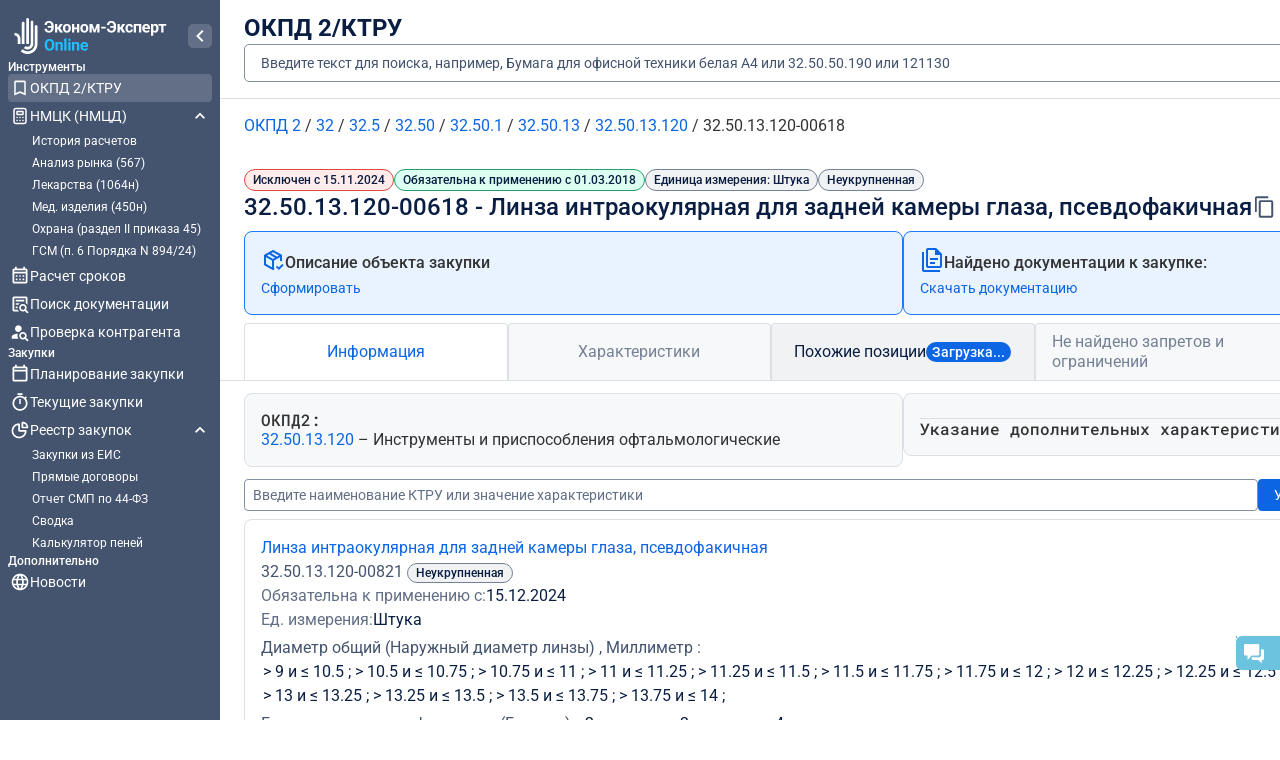

--- FILE ---
content_type: text/html; charset=utf-8
request_url: https://zakupki44fz.ru/app/okpd2/32.50.13.120-00618
body_size: 74372
content:
<!DOCTYPE html><html lang="ru" data-beasties-container><head>
        <link rel="preconnect" href="https://fonts.googleapis.com">
        <link rel="preconnect" href="https://fonts.gstatic.com" crossorigin>
        <style>@font-face{font-family:'Roboto';font-style:italic;font-weight:100 900;font-stretch:100%;font-display:swap;src:url(https://fonts.gstatic.com/s/roboto/v50/KFO5CnqEu92Fr1Mu53ZEC9_Vu3r1gIhOszmkC3kaWzU.woff2) format('woff2');unicode-range:U+0460-052F, U+1C80-1C8A, U+20B4, U+2DE0-2DFF, U+A640-A69F, U+FE2E-FE2F;}@font-face{font-family:'Roboto';font-style:italic;font-weight:100 900;font-stretch:100%;font-display:swap;src:url(https://fonts.gstatic.com/s/roboto/v50/KFO5CnqEu92Fr1Mu53ZEC9_Vu3r1gIhOszmkAnkaWzU.woff2) format('woff2');unicode-range:U+0301, U+0400-045F, U+0490-0491, U+04B0-04B1, U+2116;}@font-face{font-family:'Roboto';font-style:italic;font-weight:100 900;font-stretch:100%;font-display:swap;src:url(https://fonts.gstatic.com/s/roboto/v50/KFO5CnqEu92Fr1Mu53ZEC9_Vu3r1gIhOszmkCnkaWzU.woff2) format('woff2');unicode-range:U+1F00-1FFF;}@font-face{font-family:'Roboto';font-style:italic;font-weight:100 900;font-stretch:100%;font-display:swap;src:url(https://fonts.gstatic.com/s/roboto/v50/KFO5CnqEu92Fr1Mu53ZEC9_Vu3r1gIhOszmkBXkaWzU.woff2) format('woff2');unicode-range:U+0370-0377, U+037A-037F, U+0384-038A, U+038C, U+038E-03A1, U+03A3-03FF;}@font-face{font-family:'Roboto';font-style:italic;font-weight:100 900;font-stretch:100%;font-display:swap;src:url(https://fonts.gstatic.com/s/roboto/v50/KFO5CnqEu92Fr1Mu53ZEC9_Vu3r1gIhOszmkenkaWzU.woff2) format('woff2');unicode-range:U+0302-0303, U+0305, U+0307-0308, U+0310, U+0312, U+0315, U+031A, U+0326-0327, U+032C, U+032F-0330, U+0332-0333, U+0338, U+033A, U+0346, U+034D, U+0391-03A1, U+03A3-03A9, U+03B1-03C9, U+03D1, U+03D5-03D6, U+03F0-03F1, U+03F4-03F5, U+2016-2017, U+2034-2038, U+203C, U+2040, U+2043, U+2047, U+2050, U+2057, U+205F, U+2070-2071, U+2074-208E, U+2090-209C, U+20D0-20DC, U+20E1, U+20E5-20EF, U+2100-2112, U+2114-2115, U+2117-2121, U+2123-214F, U+2190, U+2192, U+2194-21AE, U+21B0-21E5, U+21F1-21F2, U+21F4-2211, U+2213-2214, U+2216-22FF, U+2308-230B, U+2310, U+2319, U+231C-2321, U+2336-237A, U+237C, U+2395, U+239B-23B7, U+23D0, U+23DC-23E1, U+2474-2475, U+25AF, U+25B3, U+25B7, U+25BD, U+25C1, U+25CA, U+25CC, U+25FB, U+266D-266F, U+27C0-27FF, U+2900-2AFF, U+2B0E-2B11, U+2B30-2B4C, U+2BFE, U+3030, U+FF5B, U+FF5D, U+1D400-1D7FF, U+1EE00-1EEFF;}@font-face{font-family:'Roboto';font-style:italic;font-weight:100 900;font-stretch:100%;font-display:swap;src:url(https://fonts.gstatic.com/s/roboto/v50/KFO5CnqEu92Fr1Mu53ZEC9_Vu3r1gIhOszmkaHkaWzU.woff2) format('woff2');unicode-range:U+0001-000C, U+000E-001F, U+007F-009F, U+20DD-20E0, U+20E2-20E4, U+2150-218F, U+2190, U+2192, U+2194-2199, U+21AF, U+21E6-21F0, U+21F3, U+2218-2219, U+2299, U+22C4-22C6, U+2300-243F, U+2440-244A, U+2460-24FF, U+25A0-27BF, U+2800-28FF, U+2921-2922, U+2981, U+29BF, U+29EB, U+2B00-2BFF, U+4DC0-4DFF, U+FFF9-FFFB, U+10140-1018E, U+10190-1019C, U+101A0, U+101D0-101FD, U+102E0-102FB, U+10E60-10E7E, U+1D2C0-1D2D3, U+1D2E0-1D37F, U+1F000-1F0FF, U+1F100-1F1AD, U+1F1E6-1F1FF, U+1F30D-1F30F, U+1F315, U+1F31C, U+1F31E, U+1F320-1F32C, U+1F336, U+1F378, U+1F37D, U+1F382, U+1F393-1F39F, U+1F3A7-1F3A8, U+1F3AC-1F3AF, U+1F3C2, U+1F3C4-1F3C6, U+1F3CA-1F3CE, U+1F3D4-1F3E0, U+1F3ED, U+1F3F1-1F3F3, U+1F3F5-1F3F7, U+1F408, U+1F415, U+1F41F, U+1F426, U+1F43F, U+1F441-1F442, U+1F444, U+1F446-1F449, U+1F44C-1F44E, U+1F453, U+1F46A, U+1F47D, U+1F4A3, U+1F4B0, U+1F4B3, U+1F4B9, U+1F4BB, U+1F4BF, U+1F4C8-1F4CB, U+1F4D6, U+1F4DA, U+1F4DF, U+1F4E3-1F4E6, U+1F4EA-1F4ED, U+1F4F7, U+1F4F9-1F4FB, U+1F4FD-1F4FE, U+1F503, U+1F507-1F50B, U+1F50D, U+1F512-1F513, U+1F53E-1F54A, U+1F54F-1F5FA, U+1F610, U+1F650-1F67F, U+1F687, U+1F68D, U+1F691, U+1F694, U+1F698, U+1F6AD, U+1F6B2, U+1F6B9-1F6BA, U+1F6BC, U+1F6C6-1F6CF, U+1F6D3-1F6D7, U+1F6E0-1F6EA, U+1F6F0-1F6F3, U+1F6F7-1F6FC, U+1F700-1F7FF, U+1F800-1F80B, U+1F810-1F847, U+1F850-1F859, U+1F860-1F887, U+1F890-1F8AD, U+1F8B0-1F8BB, U+1F8C0-1F8C1, U+1F900-1F90B, U+1F93B, U+1F946, U+1F984, U+1F996, U+1F9E9, U+1FA00-1FA6F, U+1FA70-1FA7C, U+1FA80-1FA89, U+1FA8F-1FAC6, U+1FACE-1FADC, U+1FADF-1FAE9, U+1FAF0-1FAF8, U+1FB00-1FBFF;}@font-face{font-family:'Roboto';font-style:italic;font-weight:100 900;font-stretch:100%;font-display:swap;src:url(https://fonts.gstatic.com/s/roboto/v50/KFO5CnqEu92Fr1Mu53ZEC9_Vu3r1gIhOszmkCXkaWzU.woff2) format('woff2');unicode-range:U+0102-0103, U+0110-0111, U+0128-0129, U+0168-0169, U+01A0-01A1, U+01AF-01B0, U+0300-0301, U+0303-0304, U+0308-0309, U+0323, U+0329, U+1EA0-1EF9, U+20AB;}@font-face{font-family:'Roboto';font-style:italic;font-weight:100 900;font-stretch:100%;font-display:swap;src:url(https://fonts.gstatic.com/s/roboto/v50/KFO5CnqEu92Fr1Mu53ZEC9_Vu3r1gIhOszmkCHkaWzU.woff2) format('woff2');unicode-range:U+0100-02BA, U+02BD-02C5, U+02C7-02CC, U+02CE-02D7, U+02DD-02FF, U+0304, U+0308, U+0329, U+1D00-1DBF, U+1E00-1E9F, U+1EF2-1EFF, U+2020, U+20A0-20AB, U+20AD-20C0, U+2113, U+2C60-2C7F, U+A720-A7FF;}@font-face{font-family:'Roboto';font-style:italic;font-weight:100 900;font-stretch:100%;font-display:swap;src:url(https://fonts.gstatic.com/s/roboto/v50/KFO5CnqEu92Fr1Mu53ZEC9_Vu3r1gIhOszmkBnka.woff2) format('woff2');unicode-range:U+0000-00FF, U+0131, U+0152-0153, U+02BB-02BC, U+02C6, U+02DA, U+02DC, U+0304, U+0308, U+0329, U+2000-206F, U+20AC, U+2122, U+2191, U+2193, U+2212, U+2215, U+FEFF, U+FFFD;}@font-face{font-family:'Roboto';font-style:normal;font-weight:100 900;font-stretch:100%;font-display:swap;src:url(https://fonts.gstatic.com/s/roboto/v50/KFO7CnqEu92Fr1ME7kSn66aGLdTylUAMa3GUBGEe.woff2) format('woff2');unicode-range:U+0460-052F, U+1C80-1C8A, U+20B4, U+2DE0-2DFF, U+A640-A69F, U+FE2E-FE2F;}@font-face{font-family:'Roboto';font-style:normal;font-weight:100 900;font-stretch:100%;font-display:swap;src:url(https://fonts.gstatic.com/s/roboto/v50/KFO7CnqEu92Fr1ME7kSn66aGLdTylUAMa3iUBGEe.woff2) format('woff2');unicode-range:U+0301, U+0400-045F, U+0490-0491, U+04B0-04B1, U+2116;}@font-face{font-family:'Roboto';font-style:normal;font-weight:100 900;font-stretch:100%;font-display:swap;src:url(https://fonts.gstatic.com/s/roboto/v50/KFO7CnqEu92Fr1ME7kSn66aGLdTylUAMa3CUBGEe.woff2) format('woff2');unicode-range:U+1F00-1FFF;}@font-face{font-family:'Roboto';font-style:normal;font-weight:100 900;font-stretch:100%;font-display:swap;src:url(https://fonts.gstatic.com/s/roboto/v50/KFO7CnqEu92Fr1ME7kSn66aGLdTylUAMa3-UBGEe.woff2) format('woff2');unicode-range:U+0370-0377, U+037A-037F, U+0384-038A, U+038C, U+038E-03A1, U+03A3-03FF;}@font-face{font-family:'Roboto';font-style:normal;font-weight:100 900;font-stretch:100%;font-display:swap;src:url(https://fonts.gstatic.com/s/roboto/v50/KFO7CnqEu92Fr1ME7kSn66aGLdTylUAMawCUBGEe.woff2) format('woff2');unicode-range:U+0302-0303, U+0305, U+0307-0308, U+0310, U+0312, U+0315, U+031A, U+0326-0327, U+032C, U+032F-0330, U+0332-0333, U+0338, U+033A, U+0346, U+034D, U+0391-03A1, U+03A3-03A9, U+03B1-03C9, U+03D1, U+03D5-03D6, U+03F0-03F1, U+03F4-03F5, U+2016-2017, U+2034-2038, U+203C, U+2040, U+2043, U+2047, U+2050, U+2057, U+205F, U+2070-2071, U+2074-208E, U+2090-209C, U+20D0-20DC, U+20E1, U+20E5-20EF, U+2100-2112, U+2114-2115, U+2117-2121, U+2123-214F, U+2190, U+2192, U+2194-21AE, U+21B0-21E5, U+21F1-21F2, U+21F4-2211, U+2213-2214, U+2216-22FF, U+2308-230B, U+2310, U+2319, U+231C-2321, U+2336-237A, U+237C, U+2395, U+239B-23B7, U+23D0, U+23DC-23E1, U+2474-2475, U+25AF, U+25B3, U+25B7, U+25BD, U+25C1, U+25CA, U+25CC, U+25FB, U+266D-266F, U+27C0-27FF, U+2900-2AFF, U+2B0E-2B11, U+2B30-2B4C, U+2BFE, U+3030, U+FF5B, U+FF5D, U+1D400-1D7FF, U+1EE00-1EEFF;}@font-face{font-family:'Roboto';font-style:normal;font-weight:100 900;font-stretch:100%;font-display:swap;src:url(https://fonts.gstatic.com/s/roboto/v50/KFO7CnqEu92Fr1ME7kSn66aGLdTylUAMaxKUBGEe.woff2) format('woff2');unicode-range:U+0001-000C, U+000E-001F, U+007F-009F, U+20DD-20E0, U+20E2-20E4, U+2150-218F, U+2190, U+2192, U+2194-2199, U+21AF, U+21E6-21F0, U+21F3, U+2218-2219, U+2299, U+22C4-22C6, U+2300-243F, U+2440-244A, U+2460-24FF, U+25A0-27BF, U+2800-28FF, U+2921-2922, U+2981, U+29BF, U+29EB, U+2B00-2BFF, U+4DC0-4DFF, U+FFF9-FFFB, U+10140-1018E, U+10190-1019C, U+101A0, U+101D0-101FD, U+102E0-102FB, U+10E60-10E7E, U+1D2C0-1D2D3, U+1D2E0-1D37F, U+1F000-1F0FF, U+1F100-1F1AD, U+1F1E6-1F1FF, U+1F30D-1F30F, U+1F315, U+1F31C, U+1F31E, U+1F320-1F32C, U+1F336, U+1F378, U+1F37D, U+1F382, U+1F393-1F39F, U+1F3A7-1F3A8, U+1F3AC-1F3AF, U+1F3C2, U+1F3C4-1F3C6, U+1F3CA-1F3CE, U+1F3D4-1F3E0, U+1F3ED, U+1F3F1-1F3F3, U+1F3F5-1F3F7, U+1F408, U+1F415, U+1F41F, U+1F426, U+1F43F, U+1F441-1F442, U+1F444, U+1F446-1F449, U+1F44C-1F44E, U+1F453, U+1F46A, U+1F47D, U+1F4A3, U+1F4B0, U+1F4B3, U+1F4B9, U+1F4BB, U+1F4BF, U+1F4C8-1F4CB, U+1F4D6, U+1F4DA, U+1F4DF, U+1F4E3-1F4E6, U+1F4EA-1F4ED, U+1F4F7, U+1F4F9-1F4FB, U+1F4FD-1F4FE, U+1F503, U+1F507-1F50B, U+1F50D, U+1F512-1F513, U+1F53E-1F54A, U+1F54F-1F5FA, U+1F610, U+1F650-1F67F, U+1F687, U+1F68D, U+1F691, U+1F694, U+1F698, U+1F6AD, U+1F6B2, U+1F6B9-1F6BA, U+1F6BC, U+1F6C6-1F6CF, U+1F6D3-1F6D7, U+1F6E0-1F6EA, U+1F6F0-1F6F3, U+1F6F7-1F6FC, U+1F700-1F7FF, U+1F800-1F80B, U+1F810-1F847, U+1F850-1F859, U+1F860-1F887, U+1F890-1F8AD, U+1F8B0-1F8BB, U+1F8C0-1F8C1, U+1F900-1F90B, U+1F93B, U+1F946, U+1F984, U+1F996, U+1F9E9, U+1FA00-1FA6F, U+1FA70-1FA7C, U+1FA80-1FA89, U+1FA8F-1FAC6, U+1FACE-1FADC, U+1FADF-1FAE9, U+1FAF0-1FAF8, U+1FB00-1FBFF;}@font-face{font-family:'Roboto';font-style:normal;font-weight:100 900;font-stretch:100%;font-display:swap;src:url(https://fonts.gstatic.com/s/roboto/v50/KFO7CnqEu92Fr1ME7kSn66aGLdTylUAMa3OUBGEe.woff2) format('woff2');unicode-range:U+0102-0103, U+0110-0111, U+0128-0129, U+0168-0169, U+01A0-01A1, U+01AF-01B0, U+0300-0301, U+0303-0304, U+0308-0309, U+0323, U+0329, U+1EA0-1EF9, U+20AB;}@font-face{font-family:'Roboto';font-style:normal;font-weight:100 900;font-stretch:100%;font-display:swap;src:url(https://fonts.gstatic.com/s/roboto/v50/KFO7CnqEu92Fr1ME7kSn66aGLdTylUAMa3KUBGEe.woff2) format('woff2');unicode-range:U+0100-02BA, U+02BD-02C5, U+02C7-02CC, U+02CE-02D7, U+02DD-02FF, U+0304, U+0308, U+0329, U+1D00-1DBF, U+1E00-1E9F, U+1EF2-1EFF, U+2020, U+20A0-20AB, U+20AD-20C0, U+2113, U+2C60-2C7F, U+A720-A7FF;}@font-face{font-family:'Roboto';font-style:normal;font-weight:100 900;font-stretch:100%;font-display:swap;src:url(https://fonts.gstatic.com/s/roboto/v50/KFO7CnqEu92Fr1ME7kSn66aGLdTylUAMa3yUBA.woff2) format('woff2');unicode-range:U+0000-00FF, U+0131, U+0152-0153, U+02BB-02BC, U+02C6, U+02DA, U+02DC, U+0304, U+0308, U+0329, U+2000-206F, U+20AC, U+2122, U+2191, U+2193, U+2212, U+2215, U+FEFF, U+FFFD;}@font-face{font-family:'Roboto Mono';font-style:italic;font-weight:100 700;font-display:swap;src:url(https://fonts.gstatic.com/s/robotomono/v31/L0x7DF4xlVMF-BfR8bXMIjhOm3CWWoKC.woff2) format('woff2');unicode-range:U+0460-052F, U+1C80-1C8A, U+20B4, U+2DE0-2DFF, U+A640-A69F, U+FE2E-FE2F;}@font-face{font-family:'Roboto Mono';font-style:italic;font-weight:100 700;font-display:swap;src:url(https://fonts.gstatic.com/s/robotomono/v31/L0x7DF4xlVMF-BfR8bXMIjhOm3mWWoKC.woff2) format('woff2');unicode-range:U+0301, U+0400-045F, U+0490-0491, U+04B0-04B1, U+2116;}@font-face{font-family:'Roboto Mono';font-style:italic;font-weight:100 700;font-display:swap;src:url(https://fonts.gstatic.com/s/robotomono/v31/L0x7DF4xlVMF-BfR8bXMIjhOm36WWoKC.woff2) format('woff2');unicode-range:U+0370-0377, U+037A-037F, U+0384-038A, U+038C, U+038E-03A1, U+03A3-03FF;}@font-face{font-family:'Roboto Mono';font-style:italic;font-weight:100 700;font-display:swap;src:url(https://fonts.gstatic.com/s/robotomono/v31/L0x7DF4xlVMF-BfR8bXMIjhOm3KWWoKC.woff2) format('woff2');unicode-range:U+0102-0103, U+0110-0111, U+0128-0129, U+0168-0169, U+01A0-01A1, U+01AF-01B0, U+0300-0301, U+0303-0304, U+0308-0309, U+0323, U+0329, U+1EA0-1EF9, U+20AB;}@font-face{font-family:'Roboto Mono';font-style:italic;font-weight:100 700;font-display:swap;src:url(https://fonts.gstatic.com/s/robotomono/v31/L0x7DF4xlVMF-BfR8bXMIjhOm3OWWoKC.woff2) format('woff2');unicode-range:U+0100-02BA, U+02BD-02C5, U+02C7-02CC, U+02CE-02D7, U+02DD-02FF, U+0304, U+0308, U+0329, U+1D00-1DBF, U+1E00-1E9F, U+1EF2-1EFF, U+2020, U+20A0-20AB, U+20AD-20C0, U+2113, U+2C60-2C7F, U+A720-A7FF;}@font-face{font-family:'Roboto Mono';font-style:italic;font-weight:100 700;font-display:swap;src:url(https://fonts.gstatic.com/s/robotomono/v31/L0x7DF4xlVMF-BfR8bXMIjhOm32WWg.woff2) format('woff2');unicode-range:U+0000-00FF, U+0131, U+0152-0153, U+02BB-02BC, U+02C6, U+02DA, U+02DC, U+0304, U+0308, U+0329, U+2000-206F, U+20AC, U+2122, U+2191, U+2193, U+2212, U+2215, U+FEFF, U+FFFD;}@font-face{font-family:'Roboto Mono';font-style:normal;font-weight:100 700;font-display:swap;src:url(https://fonts.gstatic.com/s/robotomono/v31/L0x5DF4xlVMF-BfR8bXMIjhGq3-OXg.woff2) format('woff2');unicode-range:U+0460-052F, U+1C80-1C8A, U+20B4, U+2DE0-2DFF, U+A640-A69F, U+FE2E-FE2F;}@font-face{font-family:'Roboto Mono';font-style:normal;font-weight:100 700;font-display:swap;src:url(https://fonts.gstatic.com/s/robotomono/v31/L0x5DF4xlVMF-BfR8bXMIjhPq3-OXg.woff2) format('woff2');unicode-range:U+0301, U+0400-045F, U+0490-0491, U+04B0-04B1, U+2116;}@font-face{font-family:'Roboto Mono';font-style:normal;font-weight:100 700;font-display:swap;src:url(https://fonts.gstatic.com/s/robotomono/v31/L0x5DF4xlVMF-BfR8bXMIjhIq3-OXg.woff2) format('woff2');unicode-range:U+0370-0377, U+037A-037F, U+0384-038A, U+038C, U+038E-03A1, U+03A3-03FF;}@font-face{font-family:'Roboto Mono';font-style:normal;font-weight:100 700;font-display:swap;src:url(https://fonts.gstatic.com/s/robotomono/v31/L0x5DF4xlVMF-BfR8bXMIjhEq3-OXg.woff2) format('woff2');unicode-range:U+0102-0103, U+0110-0111, U+0128-0129, U+0168-0169, U+01A0-01A1, U+01AF-01B0, U+0300-0301, U+0303-0304, U+0308-0309, U+0323, U+0329, U+1EA0-1EF9, U+20AB;}@font-face{font-family:'Roboto Mono';font-style:normal;font-weight:100 700;font-display:swap;src:url(https://fonts.gstatic.com/s/robotomono/v31/L0x5DF4xlVMF-BfR8bXMIjhFq3-OXg.woff2) format('woff2');unicode-range:U+0100-02BA, U+02BD-02C5, U+02C7-02CC, U+02CE-02D7, U+02DD-02FF, U+0304, U+0308, U+0329, U+1D00-1DBF, U+1E00-1E9F, U+1EF2-1EFF, U+2020, U+20A0-20AB, U+20AD-20C0, U+2113, U+2C60-2C7F, U+A720-A7FF;}@font-face{font-family:'Roboto Mono';font-style:normal;font-weight:100 700;font-display:swap;src:url(https://fonts.gstatic.com/s/robotomono/v31/L0x5DF4xlVMF-BfR8bXMIjhLq38.woff2) format('woff2');unicode-range:U+0000-00FF, U+0131, U+0152-0153, U+02BB-02BC, U+02C6, U+02DA, U+02DC, U+0304, U+0308, U+0329, U+2000-206F, U+20AC, U+2122, U+2191, U+2193, U+2212, U+2215, U+FEFF, U+FFFD;}</style>
        <style>@font-face{font-family:'Material Icons';font-style:normal;font-weight:400;font-display:swap;src:url(https://fonts.gstatic.com/s/materialicons/v145/flUhRq6tzZclQEJ-Vdg-IuiaDsNc.woff2) format('woff2');}.material-icons{font-family:'Material Icons';font-weight:normal;font-style:normal;font-size:24px;line-height:1;letter-spacing:normal;text-transform:none;display:inline-block;white-space:nowrap;word-wrap:normal;direction:ltr;-webkit-font-feature-settings:'liga';-webkit-font-smoothing:antialiased;}</style>

        <link rel="icon" type="image/x-icon" href="assets/icons/favicons/eeo/favicon.ico">

        <base href="/app/">
        <title>✅ КТРУ код 32.50.13.120-00618 - Линза интраокулярная для задней камеры глаза, псевдофакичная</title>
        <meta name="description" content="КТРУ код 32.50.13.120-00618 - расшифровка, запреты, ограничения и преференции по коду, поиск поставщиков и документации по проведению">
        <meta charset="UTF-8">
        <meta name="viewport" content="width=device-width, initial-scale=1.0">
        <meta http-equiv="Expires" content="-1">
        <link rel="manifest" href="manifest.webmanifest">
        <meta name="theme-color" content="#1976d2">
    <style>html{font-family:sans-serif;-ms-text-size-adjust:100%;-webkit-text-size-adjust:100%}body{margin:0}img{border:0}@media print{*,:after,:before{color:#000!important;text-shadow:none!important;background:0 0!important;box-shadow:none!important}img{page-break-inside:avoid}img{max-width:100%!important}}*{box-sizing:border-box}:after,:before{box-sizing:border-box}html{font-size:10px;-webkit-tap-highlight-color:rgba(0,0,0,0)}body{font-family:Helvetica Neue,Helvetica,Arial,sans-serif;font-size:14px;line-height:1.42857143;color:#333;background-color:#fff}img{vertical-align:middle}html{--mat-sys-on-surface:initial}html{--mat-app-background-color:#fafafa;--mat-app-text-color:rgba(0, 0, 0, .87);--mat-app-elevation-shadow-level-0:0px 0px 0px 0px rgba(0, 0, 0, .2), 0px 0px 0px 0px rgba(0, 0, 0, .14), 0px 0px 0px 0px rgba(0, 0, 0, .12);--mat-app-elevation-shadow-level-1:0px 2px 1px -1px rgba(0, 0, 0, .2), 0px 1px 1px 0px rgba(0, 0, 0, .14), 0px 1px 3px 0px rgba(0, 0, 0, .12);--mat-app-elevation-shadow-level-2:0px 3px 1px -2px rgba(0, 0, 0, .2), 0px 2px 2px 0px rgba(0, 0, 0, .14), 0px 1px 5px 0px rgba(0, 0, 0, .12);--mat-app-elevation-shadow-level-3:0px 3px 3px -2px rgba(0, 0, 0, .2), 0px 3px 4px 0px rgba(0, 0, 0, .14), 0px 1px 8px 0px rgba(0, 0, 0, .12);--mat-app-elevation-shadow-level-4:0px 2px 4px -1px rgba(0, 0, 0, .2), 0px 4px 5px 0px rgba(0, 0, 0, .14), 0px 1px 10px 0px rgba(0, 0, 0, .12);--mat-app-elevation-shadow-level-5:0px 3px 5px -1px rgba(0, 0, 0, .2), 0px 5px 8px 0px rgba(0, 0, 0, .14), 0px 1px 14px 0px rgba(0, 0, 0, .12);--mat-app-elevation-shadow-level-6:0px 3px 5px -1px rgba(0, 0, 0, .2), 0px 6px 10px 0px rgba(0, 0, 0, .14), 0px 1px 18px 0px rgba(0, 0, 0, .12);--mat-app-elevation-shadow-level-7:0px 4px 5px -2px rgba(0, 0, 0, .2), 0px 7px 10px 1px rgba(0, 0, 0, .14), 0px 2px 16px 1px rgba(0, 0, 0, .12);--mat-app-elevation-shadow-level-8:0px 5px 5px -3px rgba(0, 0, 0, .2), 0px 8px 10px 1px rgba(0, 0, 0, .14), 0px 3px 14px 2px rgba(0, 0, 0, .12);--mat-app-elevation-shadow-level-9:0px 5px 6px -3px rgba(0, 0, 0, .2), 0px 9px 12px 1px rgba(0, 0, 0, .14), 0px 3px 16px 2px rgba(0, 0, 0, .12);--mat-app-elevation-shadow-level-10:0px 6px 6px -3px rgba(0, 0, 0, .2), 0px 10px 14px 1px rgba(0, 0, 0, .14), 0px 4px 18px 3px rgba(0, 0, 0, .12);--mat-app-elevation-shadow-level-11:0px 6px 7px -4px rgba(0, 0, 0, .2), 0px 11px 15px 1px rgba(0, 0, 0, .14), 0px 4px 20px 3px rgba(0, 0, 0, .12);--mat-app-elevation-shadow-level-12:0px 7px 8px -4px rgba(0, 0, 0, .2), 0px 12px 17px 2px rgba(0, 0, 0, .14), 0px 5px 22px 4px rgba(0, 0, 0, .12);--mat-app-elevation-shadow-level-13:0px 7px 8px -4px rgba(0, 0, 0, .2), 0px 13px 19px 2px rgba(0, 0, 0, .14), 0px 5px 24px 4px rgba(0, 0, 0, .12);--mat-app-elevation-shadow-level-14:0px 7px 9px -4px rgba(0, 0, 0, .2), 0px 14px 21px 2px rgba(0, 0, 0, .14), 0px 5px 26px 4px rgba(0, 0, 0, .12);--mat-app-elevation-shadow-level-15:0px 8px 9px -5px rgba(0, 0, 0, .2), 0px 15px 22px 2px rgba(0, 0, 0, .14), 0px 6px 28px 5px rgba(0, 0, 0, .12);--mat-app-elevation-shadow-level-16:0px 8px 10px -5px rgba(0, 0, 0, .2), 0px 16px 24px 2px rgba(0, 0, 0, .14), 0px 6px 30px 5px rgba(0, 0, 0, .12);--mat-app-elevation-shadow-level-17:0px 8px 11px -5px rgba(0, 0, 0, .2), 0px 17px 26px 2px rgba(0, 0, 0, .14), 0px 6px 32px 5px rgba(0, 0, 0, .12);--mat-app-elevation-shadow-level-18:0px 9px 11px -5px rgba(0, 0, 0, .2), 0px 18px 28px 2px rgba(0, 0, 0, .14), 0px 7px 34px 6px rgba(0, 0, 0, .12);--mat-app-elevation-shadow-level-19:0px 9px 12px -6px rgba(0, 0, 0, .2), 0px 19px 29px 2px rgba(0, 0, 0, .14), 0px 7px 36px 6px rgba(0, 0, 0, .12);--mat-app-elevation-shadow-level-20:0px 10px 13px -6px rgba(0, 0, 0, .2), 0px 20px 31px 3px rgba(0, 0, 0, .14), 0px 8px 38px 7px rgba(0, 0, 0, .12);--mat-app-elevation-shadow-level-21:0px 10px 13px -6px rgba(0, 0, 0, .2), 0px 21px 33px 3px rgba(0, 0, 0, .14), 0px 8px 40px 7px rgba(0, 0, 0, .12);--mat-app-elevation-shadow-level-22:0px 10px 14px -6px rgba(0, 0, 0, .2), 0px 22px 35px 3px rgba(0, 0, 0, .14), 0px 8px 42px 7px rgba(0, 0, 0, .12);--mat-app-elevation-shadow-level-23:0px 11px 14px -7px rgba(0, 0, 0, .2), 0px 23px 36px 3px rgba(0, 0, 0, .14), 0px 9px 44px 8px rgba(0, 0, 0, .12);--mat-app-elevation-shadow-level-24:0px 11px 15px -7px rgba(0, 0, 0, .2), 0px 24px 38px 3px rgba(0, 0, 0, .14), 0px 9px 46px 8px rgba(0, 0, 0, .12)}html{--mat-ripple-color:color-mix(in srgb, rgba(0, 0, 0, .87) 12%, transparent)}html{--mat-option-selected-state-label-text-color:#673ab7;--mat-option-label-text-color:rgba(0, 0, 0, .87);--mat-option-hover-state-layer-color:color-mix(in srgb, rgba(0, 0, 0, .87) 4%, transparent);--mat-option-focus-state-layer-color:color-mix(in srgb, rgba(0, 0, 0, .87) 12%, transparent);--mat-option-selected-state-layer-color:color-mix(in srgb, rgba(0, 0, 0, .87) 12%, transparent)}html{--mat-optgroup-label-text-color:rgba(0, 0, 0, .87)}html{--mat-pseudo-checkbox-full-selected-icon-color:#ffd740;--mat-pseudo-checkbox-full-selected-checkmark-color:#fafafa;--mat-pseudo-checkbox-full-unselected-icon-color:rgba(0, 0, 0, .54);--mat-pseudo-checkbox-full-disabled-selected-checkmark-color:#fafafa;--mat-pseudo-checkbox-full-disabled-unselected-icon-color:color-mix(in srgb, rgba(0, 0, 0, .87) 38%, transparent);--mat-pseudo-checkbox-full-disabled-selected-icon-color:color-mix(in srgb, rgba(0, 0, 0, .87) 38%, transparent);--mat-pseudo-checkbox-minimal-selected-checkmark-color:#ffd740;--mat-pseudo-checkbox-minimal-disabled-selected-checkmark-color:color-mix(in srgb, rgba(0, 0, 0, .87) 38%, transparent)}html{--mat-option-label-text-font:Roboto, sans-serif;--mat-option-label-text-line-height:24px;--mat-option-label-text-size:16px;--mat-option-label-text-tracking:.03125em;--mat-option-label-text-weight:400}html{--mat-optgroup-label-text-font:Roboto, sans-serif;--mat-optgroup-label-text-line-height:24px;--mat-optgroup-label-text-size:16px;--mat-optgroup-label-text-tracking:.03125em;--mat-optgroup-label-text-weight:400}html{--mat-card-elevated-container-shape:4px;--mat-card-outlined-container-shape:4px;--mat-card-filled-container-shape:4px;--mat-card-outlined-outline-width:1px}html{--mat-card-elevated-container-color:white;--mat-card-elevated-container-elevation:0px 2px 1px -1px rgba(0, 0, 0, .2), 0px 1px 1px 0px rgba(0, 0, 0, .14), 0px 1px 3px 0px rgba(0, 0, 0, .12);--mat-card-outlined-container-color:white;--mat-card-outlined-container-elevation:0px 0px 0px 0px rgba(0, 0, 0, .2), 0px 0px 0px 0px rgba(0, 0, 0, .14), 0px 0px 0px 0px rgba(0, 0, 0, .12);--mat-card-outlined-outline-color:rgba(0, 0, 0, .12);--mat-card-subtitle-text-color:rgba(0, 0, 0, .54);--mat-card-filled-container-color:white;--mat-card-filled-container-elevation:0px 0px 0px 0px rgba(0, 0, 0, .2), 0px 0px 0px 0px rgba(0, 0, 0, .14), 0px 0px 0px 0px rgba(0, 0, 0, .12)}html{--mat-card-title-text-font:Roboto, sans-serif;--mat-card-title-text-line-height:32px;--mat-card-title-text-size:20px;--mat-card-title-text-tracking:.0125em;--mat-card-title-text-weight:500;--mat-card-subtitle-text-font:Roboto, sans-serif;--mat-card-subtitle-text-line-height:22px;--mat-card-subtitle-text-size:14px;--mat-card-subtitle-text-tracking:.0071428571em;--mat-card-subtitle-text-weight:500}html{--mat-progress-bar-active-indicator-height:4px;--mat-progress-bar-track-height:4px;--mat-progress-bar-track-shape:0}html{--mat-tooltip-container-shape:4px;--mat-tooltip-supporting-text-line-height:16px}html{--mat-tooltip-container-color:#424242;--mat-tooltip-supporting-text-color:white}html{--mat-tooltip-supporting-text-font:Roboto, sans-serif;--mat-tooltip-supporting-text-size:12px;--mat-tooltip-supporting-text-weight:400;--mat-tooltip-supporting-text-tracking:.0333333333em}html{--mat-form-field-filled-active-indicator-height:1px;--mat-form-field-filled-focus-active-indicator-height:2px;--mat-form-field-filled-container-shape:4px;--mat-form-field-outlined-outline-width:1px;--mat-form-field-outlined-focus-outline-width:2px;--mat-form-field-outlined-container-shape:4px}html{--mat-form-field-focus-select-arrow-color:color-mix(in srgb, #673ab7 87%, transparent);--mat-form-field-filled-caret-color:#673ab7;--mat-form-field-filled-focus-active-indicator-color:#673ab7;--mat-form-field-filled-focus-label-text-color:color-mix(in srgb, #673ab7 87%, transparent);--mat-form-field-outlined-caret-color:#673ab7;--mat-form-field-outlined-focus-outline-color:#673ab7;--mat-form-field-outlined-focus-label-text-color:color-mix(in srgb, #673ab7 87%, transparent);--mat-form-field-disabled-input-text-placeholder-color:color-mix(in srgb, rgba(0, 0, 0, .87) 38%, transparent);--mat-form-field-state-layer-color:rgba(0, 0, 0, .87);--mat-form-field-error-text-color:#f44336;--mat-form-field-select-option-text-color:inherit;--mat-form-field-select-disabled-option-text-color:GrayText;--mat-form-field-leading-icon-color:unset;--mat-form-field-disabled-leading-icon-color:unset;--mat-form-field-trailing-icon-color:unset;--mat-form-field-disabled-trailing-icon-color:unset;--mat-form-field-error-focus-trailing-icon-color:unset;--mat-form-field-error-hover-trailing-icon-color:unset;--mat-form-field-error-trailing-icon-color:unset;--mat-form-field-enabled-select-arrow-color:rgba(0, 0, 0, .54);--mat-form-field-disabled-select-arrow-color:color-mix(in srgb, rgba(0, 0, 0, .87) 38%, transparent);--mat-form-field-hover-state-layer-opacity:.04;--mat-form-field-focus-state-layer-opacity:.12;--mat-form-field-filled-container-color:#f6f6f6;--mat-form-field-filled-disabled-container-color:color-mix(in srgb, rgba(0, 0, 0, .87) 4%, transparent);--mat-form-field-filled-label-text-color:rgba(0, 0, 0, .54);--mat-form-field-filled-hover-label-text-color:rgba(0, 0, 0, .54);--mat-form-field-filled-disabled-label-text-color:color-mix(in srgb, rgba(0, 0, 0, .87) 38%, transparent);--mat-form-field-filled-input-text-color:rgba(0, 0, 0, .87);--mat-form-field-filled-disabled-input-text-color:color-mix(in srgb, rgba(0, 0, 0, .87) 38%, transparent);--mat-form-field-filled-input-text-placeholder-color:rgba(0, 0, 0, .54);--mat-form-field-filled-error-hover-label-text-color:#f44336;--mat-form-field-filled-error-focus-label-text-color:#f44336;--mat-form-field-filled-error-label-text-color:#f44336;--mat-form-field-filled-error-caret-color:#f44336;--mat-form-field-filled-active-indicator-color:rgba(0, 0, 0, .54);--mat-form-field-filled-disabled-active-indicator-color:color-mix(in srgb, rgba(0, 0, 0, .87) 12%, transparent);--mat-form-field-filled-hover-active-indicator-color:rgba(0, 0, 0, .87);--mat-form-field-filled-error-active-indicator-color:#f44336;--mat-form-field-filled-error-focus-active-indicator-color:#f44336;--mat-form-field-filled-error-hover-active-indicator-color:#f44336;--mat-form-field-outlined-label-text-color:rgba(0, 0, 0, .54);--mat-form-field-outlined-hover-label-text-color:rgba(0, 0, 0, .87);--mat-form-field-outlined-disabled-label-text-color:color-mix(in srgb, rgba(0, 0, 0, .87) 38%, transparent);--mat-form-field-outlined-input-text-color:rgba(0, 0, 0, .87);--mat-form-field-outlined-disabled-input-text-color:color-mix(in srgb, rgba(0, 0, 0, .87) 38%, transparent);--mat-form-field-outlined-input-text-placeholder-color:rgba(0, 0, 0, .54);--mat-form-field-outlined-error-caret-color:#f44336;--mat-form-field-outlined-error-focus-label-text-color:#f44336;--mat-form-field-outlined-error-label-text-color:#f44336;--mat-form-field-outlined-error-hover-label-text-color:#f44336;--mat-form-field-outlined-outline-color:rgba(0, 0, 0, .38);--mat-form-field-outlined-disabled-outline-color:color-mix(in srgb, rgba(0, 0, 0, .87) 12%, transparent);--mat-form-field-outlined-hover-outline-color:rgba(0, 0, 0, .87);--mat-form-field-outlined-error-focus-outline-color:#f44336;--mat-form-field-outlined-error-hover-outline-color:#f44336;--mat-form-field-outlined-error-outline-color:#f44336}html{--mat-form-field-container-height:56px;--mat-form-field-filled-label-display:block;--mat-form-field-container-vertical-padding:16px;--mat-form-field-filled-with-label-container-padding-top:24px;--mat-form-field-filled-with-label-container-padding-bottom:8px}html{--mat-form-field-container-text-font:Roboto, sans-serif;--mat-form-field-container-text-line-height:24px;--mat-form-field-container-text-size:16px;--mat-form-field-container-text-tracking:.03125em;--mat-form-field-container-text-weight:400;--mat-form-field-outlined-label-text-populated-size:16px;--mat-form-field-subscript-text-font:Roboto, sans-serif;--mat-form-field-subscript-text-line-height:20px;--mat-form-field-subscript-text-size:12px;--mat-form-field-subscript-text-tracking:.0333333333em;--mat-form-field-subscript-text-weight:400;--mat-form-field-filled-label-text-font:Roboto, sans-serif;--mat-form-field-filled-label-text-size:16px;--mat-form-field-filled-label-text-tracking:.03125em;--mat-form-field-filled-label-text-weight:400;--mat-form-field-outlined-label-text-font:Roboto, sans-serif;--mat-form-field-outlined-label-text-size:16px;--mat-form-field-outlined-label-text-tracking:.03125em;--mat-form-field-outlined-label-text-weight:400}html{--mat-select-container-elevation-shadow:0px 5px 5px -3px rgba(0, 0, 0, .2), 0px 8px 10px 1px rgba(0, 0, 0, .14), 0px 3px 14px 2px rgba(0, 0, 0, .12)}html{--mat-select-panel-background-color:white;--mat-select-enabled-trigger-text-color:rgba(0, 0, 0, .87);--mat-select-disabled-trigger-text-color:color-mix(in srgb, rgba(0, 0, 0, .87) 38%, transparent);--mat-select-placeholder-text-color:rgba(0, 0, 0, .54);--mat-select-enabled-arrow-color:rgba(0, 0, 0, .54);--mat-select-disabled-arrow-color:color-mix(in srgb, rgba(0, 0, 0, .87) 38%, transparent);--mat-select-focused-arrow-color:#673ab7;--mat-select-invalid-arrow-color:#f44336}html{--mat-select-arrow-transform:translateY(-8px)}html{--mat-select-trigger-text-font:Roboto, sans-serif;--mat-select-trigger-text-line-height:24px;--mat-select-trigger-text-size:16px;--mat-select-trigger-text-tracking:.03125em;--mat-select-trigger-text-weight:400}html{--mat-autocomplete-container-shape:4px;--mat-autocomplete-container-elevation-shadow:0px 5px 5px -3px rgba(0, 0, 0, .2), 0px 8px 10px 1px rgba(0, 0, 0, .14), 0px 3px 14px 2px rgba(0, 0, 0, .12)}html{--mat-autocomplete-background-color:white}html{--mat-dialog-container-shape:4px;--mat-dialog-container-elevation-shadow:0px 11px 15px -7px rgba(0, 0, 0, .2), 0px 24px 38px 3px rgba(0, 0, 0, .14), 0px 9px 46px 8px rgba(0, 0, 0, .12);--mat-dialog-container-max-width:80vw;--mat-dialog-container-small-max-width:80vw;--mat-dialog-container-min-width:0;--mat-dialog-actions-alignment:start;--mat-dialog-actions-padding:8px;--mat-dialog-content-padding:20px 24px;--mat-dialog-with-actions-content-padding:20px 24px;--mat-dialog-headline-padding:0 24px 9px}html{--mat-dialog-container-color:white;--mat-dialog-subhead-color:rgba(0, 0, 0, .87);--mat-dialog-supporting-text-color:rgba(0, 0, 0, .54)}html{--mat-dialog-subhead-font:Roboto, sans-serif;--mat-dialog-subhead-line-height:32px;--mat-dialog-subhead-size:20px;--mat-dialog-subhead-weight:500;--mat-dialog-subhead-tracking:.0125em;--mat-dialog-supporting-text-font:Roboto, sans-serif;--mat-dialog-supporting-text-line-height:24px;--mat-dialog-supporting-text-size:16px;--mat-dialog-supporting-text-weight:400;--mat-dialog-supporting-text-tracking:.03125em}html{--mat-slide-toggle-disabled-handle-opacity:.38;--mat-slide-toggle-disabled-selected-handle-opacity:.38;--mat-slide-toggle-disabled-selected-icon-opacity:.38;--mat-slide-toggle-disabled-track-opacity:.12;--mat-slide-toggle-disabled-unselected-handle-opacity:.38;--mat-slide-toggle-disabled-unselected-icon-opacity:.38;--mat-slide-toggle-disabled-unselected-track-outline-color:transparent;--mat-slide-toggle-disabled-unselected-track-outline-width:1px;--mat-slide-toggle-handle-height:20px;--mat-slide-toggle-handle-shape:10px;--mat-slide-toggle-handle-width:20px;--mat-slide-toggle-hidden-track-opacity:1;--mat-slide-toggle-hidden-track-transition:transform 75ms 0ms cubic-bezier(.4, 0, .6, 1);--mat-slide-toggle-pressed-handle-size:20px;--mat-slide-toggle-selected-focus-state-layer-opacity:.12;--mat-slide-toggle-selected-handle-horizontal-margin:0;--mat-slide-toggle-selected-handle-size:20px;--mat-slide-toggle-selected-hover-state-layer-opacity:.04;--mat-slide-toggle-selected-icon-size:18px;--mat-slide-toggle-selected-pressed-handle-horizontal-margin:0;--mat-slide-toggle-selected-pressed-state-layer-opacity:.12;--mat-slide-toggle-selected-track-outline-color:transparent;--mat-slide-toggle-selected-track-outline-width:1px;--mat-slide-toggle-selected-with-icon-handle-horizontal-margin:0;--mat-slide-toggle-track-height:14px;--mat-slide-toggle-track-outline-color:transparent;--mat-slide-toggle-track-outline-width:1px;--mat-slide-toggle-track-shape:7px;--mat-slide-toggle-track-width:36px;--mat-slide-toggle-unselected-focus-state-layer-opacity:.12;--mat-slide-toggle-unselected-handle-horizontal-margin:0;--mat-slide-toggle-unselected-handle-size:20px;--mat-slide-toggle-unselected-hover-state-layer-opacity:.12;--mat-slide-toggle-unselected-icon-size:18px;--mat-slide-toggle-unselected-pressed-handle-horizontal-margin:0;--mat-slide-toggle-unselected-pressed-state-layer-opacity:.1;--mat-slide-toggle-unselected-with-icon-handle-horizontal-margin:0;--mat-slide-toggle-visible-track-opacity:1;--mat-slide-toggle-visible-track-transition:transform 75ms 0ms cubic-bezier(0, 0, .2, 1);--mat-slide-toggle-with-icon-handle-size:20px;--mat-slide-toggle-touch-target-size:48px}html{--mat-slide-toggle-selected-icon-color:white;--mat-slide-toggle-disabled-selected-icon-color:white;--mat-slide-toggle-selected-focus-state-layer-color:#673ab7;--mat-slide-toggle-selected-handle-color:#673ab7;--mat-slide-toggle-selected-hover-state-layer-color:#673ab7;--mat-slide-toggle-selected-pressed-state-layer-color:#673ab7;--mat-slide-toggle-selected-focus-handle-color:#673ab7;--mat-slide-toggle-selected-hover-handle-color:#673ab7;--mat-slide-toggle-selected-pressed-handle-color:#673ab7;--mat-slide-toggle-selected-focus-track-color:#9575cd;--mat-slide-toggle-selected-hover-track-color:#9575cd;--mat-slide-toggle-selected-pressed-track-color:#9575cd;--mat-slide-toggle-selected-track-color:#9575cd;--mat-slide-toggle-disabled-label-text-color:color-mix(in srgb, rgba(0, 0, 0, .87) 38%, transparent);--mat-slide-toggle-disabled-handle-elevation-shadow:0px 0px 0px 0px rgba(0, 0, 0, .2), 0px 0px 0px 0px rgba(0, 0, 0, .14), 0px 0px 0px 0px rgba(0, 0, 0, .12);--mat-slide-toggle-disabled-selected-handle-color:rgba(0, 0, 0, .87);--mat-slide-toggle-disabled-selected-track-color:rgba(0, 0, 0, .87);--mat-slide-toggle-disabled-unselected-handle-color:rgba(0, 0, 0, .87);--mat-slide-toggle-disabled-unselected-icon-color:#f6f6f6;--mat-slide-toggle-disabled-unselected-track-color:rgba(0, 0, 0, .87);--mat-slide-toggle-handle-elevation-shadow:0px 2px 1px -1px rgba(0, 0, 0, .2), 0px 1px 1px 0px rgba(0, 0, 0, .14), 0px 1px 3px 0px rgba(0, 0, 0, .12);--mat-slide-toggle-handle-surface-color:white;--mat-slide-toggle-label-text-color:rgba(0, 0, 0, .87);--mat-slide-toggle-unselected-hover-handle-color:#424242;--mat-slide-toggle-unselected-focus-handle-color:#424242;--mat-slide-toggle-unselected-focus-state-layer-color:rgba(0, 0, 0, .87);--mat-slide-toggle-unselected-focus-track-color:rgba(0, 0, 0, .12);--mat-slide-toggle-unselected-icon-color:#f6f6f6;--mat-slide-toggle-unselected-handle-color:rgba(0, 0, 0, .54);--mat-slide-toggle-unselected-hover-state-layer-color:rgba(0, 0, 0, .87);--mat-slide-toggle-unselected-hover-track-color:rgba(0, 0, 0, .12);--mat-slide-toggle-unselected-pressed-handle-color:#424242;--mat-slide-toggle-unselected-pressed-track-color:rgba(0, 0, 0, .12);--mat-slide-toggle-unselected-pressed-state-layer-color:rgba(0, 0, 0, .87);--mat-slide-toggle-unselected-track-color:rgba(0, 0, 0, .12)}html{--mat-slide-toggle-state-layer-size:40px;--mat-slide-toggle-touch-target-display:block}html{--mat-slide-toggle-label-text-font:Roboto, sans-serif;--mat-slide-toggle-label-text-line-height:20px;--mat-slide-toggle-label-text-size:14px;--mat-slide-toggle-label-text-tracking:.0178571429em;--mat-slide-toggle-label-text-weight:400}html{--mat-radio-disabled-selected-icon-opacity:.38;--mat-radio-disabled-unselected-icon-opacity:.38;--mat-radio-state-layer-size:40px;--mat-radio-touch-target-size:48px}html{--mat-radio-state-layer-size:40px;--mat-radio-touch-target-display:block}html{--mat-radio-label-text-font:Roboto, sans-serif;--mat-radio-label-text-line-height:20px;--mat-radio-label-text-size:14px;--mat-radio-label-text-tracking:.0178571429em;--mat-radio-label-text-weight:400}html{--mat-slider-active-track-height:6px;--mat-slider-active-track-shape:9999px;--mat-slider-handle-elevation:0px 2px 1px -1px rgba(0, 0, 0, .2), 0px 1px 1px 0px rgba(0, 0, 0, .14), 0px 1px 3px 0px rgba(0, 0, 0, .12);--mat-slider-handle-height:20px;--mat-slider-handle-shape:50%;--mat-slider-handle-width:20px;--mat-slider-inactive-track-height:4px;--mat-slider-inactive-track-shape:9999px;--mat-slider-value-indicator-border-radius:4px;--mat-slider-value-indicator-caret-display:block;--mat-slider-value-indicator-container-transform:translateX(-50%);--mat-slider-value-indicator-height:32px;--mat-slider-value-indicator-padding:0 12px;--mat-slider-value-indicator-text-transform:none;--mat-slider-value-indicator-width:auto;--mat-slider-with-overlap-handle-outline-width:1px;--mat-slider-with-tick-marks-active-container-opacity:.6;--mat-slider-with-tick-marks-container-shape:50%;--mat-slider-with-tick-marks-container-size:2px;--mat-slider-with-tick-marks-inactive-container-opacity:.6;--mat-slider-value-indicator-transform-origin:bottom}html{--mat-slider-active-track-color:#673ab7;--mat-slider-focus-handle-color:#673ab7;--mat-slider-handle-color:#673ab7;--mat-slider-hover-handle-color:#673ab7;--mat-slider-focus-state-layer-color:color-mix(in srgb, #673ab7 12%, transparent);--mat-slider-hover-state-layer-color:color-mix(in srgb, #673ab7 4%, transparent);--mat-slider-inactive-track-color:#673ab7;--mat-slider-ripple-color:#673ab7;--mat-slider-with-tick-marks-active-container-color:white;--mat-slider-with-tick-marks-inactive-container-color:#673ab7;--mat-slider-disabled-active-track-color:rgba(0, 0, 0, .87);--mat-slider-disabled-handle-color:rgba(0, 0, 0, .87);--mat-slider-disabled-inactive-track-color:rgba(0, 0, 0, .87);--mat-slider-label-container-color:#424242;--mat-slider-label-label-text-color:white;--mat-slider-value-indicator-opacity:1;--mat-slider-with-overlap-handle-outline-color:rgba(0, 0, 0, .87);--mat-slider-with-tick-marks-disabled-container-color:rgba(0, 0, 0, .87)}html{--mat-slider-label-label-text-font:Roboto, sans-serif;--mat-slider-label-label-text-size:14px;--mat-slider-label-label-text-line-height:22px;--mat-slider-label-label-text-tracking:.0071428571em;--mat-slider-label-label-text-weight:500}html{--mat-menu-container-shape:4px;--mat-menu-divider-bottom-spacing:0;--mat-menu-divider-top-spacing:0;--mat-menu-item-spacing:16px;--mat-menu-item-icon-size:24px;--mat-menu-item-leading-spacing:16px;--mat-menu-item-trailing-spacing:16px;--mat-menu-item-with-icon-leading-spacing:16px;--mat-menu-item-with-icon-trailing-spacing:16px;--mat-menu-container-elevation-shadow:0px 5px 5px -3px rgba(0, 0, 0, .2), 0px 8px 10px 1px rgba(0, 0, 0, .14), 0px 3px 14px 2px rgba(0, 0, 0, .12)}html{--mat-menu-item-label-text-color:rgba(0, 0, 0, .87);--mat-menu-item-icon-color:rgba(0, 0, 0, .87);--mat-menu-item-hover-state-layer-color:color-mix(in srgb, rgba(0, 0, 0, .87) 4%, transparent);--mat-menu-item-focus-state-layer-color:color-mix(in srgb, rgba(0, 0, 0, .87) 12%, transparent);--mat-menu-container-color:white;--mat-menu-divider-color:rgba(0, 0, 0, .12)}html{--mat-menu-item-label-text-font:Roboto, sans-serif;--mat-menu-item-label-text-size:16px;--mat-menu-item-label-text-tracking:.03125em;--mat-menu-item-label-text-line-height:24px;--mat-menu-item-label-text-weight:400}html{--mat-list-active-indicator-color:transparent;--mat-list-active-indicator-shape:4px;--mat-list-list-item-container-shape:0;--mat-list-list-item-leading-avatar-shape:50%;--mat-list-list-item-container-color:transparent;--mat-list-list-item-selected-container-color:transparent;--mat-list-list-item-leading-avatar-color:transparent;--mat-list-list-item-leading-icon-size:24px;--mat-list-list-item-leading-avatar-size:40px;--mat-list-list-item-trailing-icon-size:24px;--mat-list-list-item-disabled-state-layer-color:transparent;--mat-list-list-item-disabled-state-layer-opacity:0;--mat-list-list-item-disabled-label-text-opacity:.38;--mat-list-list-item-disabled-leading-icon-opacity:.38;--mat-list-list-item-disabled-trailing-icon-opacity:.38}html{--mat-list-list-item-label-text-color:rgba(0, 0, 0, .87);--mat-list-list-item-supporting-text-color:rgba(0, 0, 0, .54);--mat-list-list-item-leading-icon-color:rgba(0, 0, 0, .54);--mat-list-list-item-trailing-supporting-text-color:rgba(0, 0, 0, .54);--mat-list-list-item-trailing-icon-color:rgba(0, 0, 0, .54);--mat-list-list-item-selected-trailing-icon-color:rgba(0, 0, 0, .54);--mat-list-list-item-disabled-label-text-color:rgba(0, 0, 0, .87);--mat-list-list-item-disabled-leading-icon-color:rgba(0, 0, 0, .87);--mat-list-list-item-disabled-trailing-icon-color:rgba(0, 0, 0, .87);--mat-list-list-item-hover-label-text-color:rgba(0, 0, 0, .87);--mat-list-list-item-hover-leading-icon-color:rgba(0, 0, 0, .54);--mat-list-list-item-hover-state-layer-color:rgba(0, 0, 0, .87);--mat-list-list-item-hover-state-layer-opacity:.04;--mat-list-list-item-hover-trailing-icon-color:rgba(0, 0, 0, .54);--mat-list-list-item-focus-label-text-color:rgba(0, 0, 0, .87);--mat-list-list-item-focus-state-layer-color:rgba(0, 0, 0, .87);--mat-list-list-item-focus-state-layer-opacity:.12}html{--mat-list-list-item-leading-icon-start-space:16px;--mat-list-list-item-leading-icon-end-space:32px;--mat-list-list-item-one-line-container-height:48px;--mat-list-list-item-two-line-container-height:64px;--mat-list-list-item-three-line-container-height:88px}html{--mat-list-list-item-label-text-font:Roboto, sans-serif;--mat-list-list-item-label-text-line-height:24px;--mat-list-list-item-label-text-size:16px;--mat-list-list-item-label-text-tracking:.03125em;--mat-list-list-item-label-text-weight:400;--mat-list-list-item-supporting-text-font:Roboto, sans-serif;--mat-list-list-item-supporting-text-line-height:20px;--mat-list-list-item-supporting-text-size:14px;--mat-list-list-item-supporting-text-tracking:.0178571429em;--mat-list-list-item-supporting-text-weight:400;--mat-list-list-item-trailing-supporting-text-font:Roboto, sans-serif;--mat-list-list-item-trailing-supporting-text-line-height:20px;--mat-list-list-item-trailing-supporting-text-size:12px;--mat-list-list-item-trailing-supporting-text-tracking:.0333333333em;--mat-list-list-item-trailing-supporting-text-weight:400}html{--mat-paginator-page-size-select-width:84px;--mat-paginator-page-size-select-touch-target-height:48px}html{--mat-paginator-container-text-color:rgba(0, 0, 0, .87);--mat-paginator-container-background-color:white;--mat-paginator-enabled-icon-color:rgba(0, 0, 0, .54);--mat-paginator-disabled-icon-color:color-mix(in srgb, rgba(0, 0, 0, .87) 38%, transparent)}html{--mat-paginator-container-size:56px;--mat-paginator-form-field-container-height:40px;--mat-paginator-form-field-container-vertical-padding:8px;--mat-paginator-touch-target-display:block}html{--mat-paginator-container-text-font:Roboto, sans-serif;--mat-paginator-container-text-line-height:20px;--mat-paginator-container-text-size:12px;--mat-paginator-container-text-tracking:.0333333333em;--mat-paginator-container-text-weight:400;--mat-paginator-select-trigger-text-size:12px}html{--mat-tab-container-height:48px;--mat-tab-divider-color:transparent;--mat-tab-divider-height:0;--mat-tab-active-indicator-height:2px;--mat-tab-active-indicator-shape:0}html{--mat-checkbox-disabled-selected-checkmark-color:white;--mat-checkbox-selected-focus-state-layer-opacity:.12;--mat-checkbox-selected-hover-state-layer-opacity:.04;--mat-checkbox-selected-pressed-state-layer-opacity:.12;--mat-checkbox-unselected-focus-state-layer-opacity:.12;--mat-checkbox-unselected-hover-state-layer-opacity:.04;--mat-checkbox-unselected-pressed-state-layer-opacity:.12;--mat-checkbox-touch-target-size:48px}html{--mat-checkbox-disabled-label-color:color-mix(in srgb, rgba(0, 0, 0, .87) 38%, transparent);--mat-checkbox-label-text-color:rgba(0, 0, 0, .87);--mat-checkbox-disabled-selected-icon-color:color-mix(in srgb, rgba(0, 0, 0, .87) 38%, transparent);--mat-checkbox-disabled-unselected-icon-color:color-mix(in srgb, rgba(0, 0, 0, .87) 38%, transparent);--mat-checkbox-selected-checkmark-color:rgba(0, 0, 0, .87);--mat-checkbox-selected-focus-icon-color:#ffd740;--mat-checkbox-selected-hover-icon-color:#ffd740;--mat-checkbox-selected-icon-color:#ffd740;--mat-checkbox-selected-pressed-icon-color:#ffd740;--mat-checkbox-unselected-focus-icon-color:rgba(0, 0, 0, .87);--mat-checkbox-unselected-hover-icon-color:rgba(0, 0, 0, .87);--mat-checkbox-unselected-icon-color:rgba(0, 0, 0, .54);--mat-checkbox-selected-focus-state-layer-color:#ffd740;--mat-checkbox-selected-hover-state-layer-color:#ffd740;--mat-checkbox-selected-pressed-state-layer-color:#ffd740;--mat-checkbox-unselected-focus-state-layer-color:rgba(0, 0, 0, .87);--mat-checkbox-unselected-hover-state-layer-color:rgba(0, 0, 0, .87);--mat-checkbox-unselected-pressed-state-layer-color:rgba(0, 0, 0, .87)}html{--mat-checkbox-touch-target-display:block;--mat-checkbox-state-layer-size:40px}html{--mat-checkbox-label-text-font:Roboto, sans-serif;--mat-checkbox-label-text-line-height:20px;--mat-checkbox-label-text-size:14px;--mat-checkbox-label-text-tracking:.0178571429em;--mat-checkbox-label-text-weight:400}html{--mat-button-filled-container-shape:4px;--mat-button-filled-horizontal-padding:16px;--mat-button-filled-icon-offset:-4px;--mat-button-filled-icon-spacing:8px;--mat-button-filled-touch-target-size:48px;--mat-button-outlined-container-shape:4px;--mat-button-outlined-horizontal-padding:15px;--mat-button-outlined-icon-offset:-4px;--mat-button-outlined-icon-spacing:8px;--mat-button-outlined-keep-touch-target:false;--mat-button-outlined-outline-width:1px;--mat-button-outlined-touch-target-size:48px;--mat-button-protected-container-elevation-shadow:0px 3px 1px -2px rgba(0, 0, 0, .2), 0px 2px 2px 0px rgba(0, 0, 0, .14), 0px 1px 5px 0px rgba(0, 0, 0, .12);--mat-button-protected-container-shape:4px;--mat-button-protected-disabled-container-elevation-shadow:0px 0px 0px 0px rgba(0, 0, 0, .2), 0px 0px 0px 0px rgba(0, 0, 0, .14), 0px 0px 0px 0px rgba(0, 0, 0, .12);--mat-button-protected-focus-container-elevation-shadow:0px 2px 4px -1px rgba(0, 0, 0, .2), 0px 4px 5px 0px rgba(0, 0, 0, .14), 0px 1px 10px 0px rgba(0, 0, 0, .12);--mat-button-protected-horizontal-padding:16px;--mat-button-protected-hover-container-elevation-shadow:0px 2px 4px -1px rgba(0, 0, 0, .2), 0px 4px 5px 0px rgba(0, 0, 0, .14), 0px 1px 10px 0px rgba(0, 0, 0, .12);--mat-button-protected-icon-offset:-4px;--mat-button-protected-icon-spacing:8px;--mat-button-protected-pressed-container-elevation-shadow:0px 5px 5px -3px rgba(0, 0, 0, .2), 0px 8px 10px 1px rgba(0, 0, 0, .14), 0px 3px 14px 2px rgba(0, 0, 0, .12);--mat-button-protected-touch-target-size:48px;--mat-button-text-container-shape:4px;--mat-button-text-horizontal-padding:8px;--mat-button-text-icon-offset:0;--mat-button-text-icon-spacing:8px;--mat-button-text-with-icon-horizontal-padding:8px;--mat-button-text-touch-target-size:48px;--mat-button-tonal-container-shape:4px;--mat-button-tonal-horizontal-padding:16px;--mat-button-tonal-icon-offset:-4px;--mat-button-tonal-icon-spacing:8px;--mat-button-tonal-touch-target-size:48px}html{--mat-button-filled-container-color:white;--mat-button-filled-disabled-container-color:color-mix(in srgb, rgba(0, 0, 0, .87) 12%, transparent);--mat-button-filled-disabled-label-text-color:color-mix(in srgb, rgba(0, 0, 0, .87) 38%, transparent);--mat-button-filled-disabled-state-layer-color:rgba(0, 0, 0, .54);--mat-button-filled-focus-state-layer-opacity:.12;--mat-button-filled-hover-state-layer-opacity:.04;--mat-button-filled-label-text-color:rgba(0, 0, 0, .87);--mat-button-filled-pressed-state-layer-opacity:.12;--mat-button-filled-ripple-color:color-mix(in srgb, rgba(0, 0, 0, .87) 12%, transparent);--mat-button-filled-state-layer-color:rgba(0, 0, 0, .87);--mat-button-outlined-disabled-label-text-color:color-mix(in srgb, rgba(0, 0, 0, .87) 38%, transparent);--mat-button-outlined-disabled-outline-color:rgba(0, 0, 0, .12);--mat-button-outlined-disabled-state-layer-color:rgba(0, 0, 0, .54);--mat-button-outlined-focus-state-layer-opacity:.12;--mat-button-outlined-hover-state-layer-opacity:.04;--mat-button-outlined-label-text-color:rgba(0, 0, 0, .87);--mat-button-outlined-outline-color:rgba(0, 0, 0, .12);--mat-button-outlined-pressed-state-layer-opacity:.12;--mat-button-outlined-ripple-color:color-mix(in srgb, rgba(0, 0, 0, .87) 12%, transparent);--mat-button-outlined-state-layer-color:rgba(0, 0, 0, .87);--mat-button-protected-container-color:white;--mat-button-protected-disabled-container-color:color-mix(in srgb, rgba(0, 0, 0, .87) 12%, transparent);--mat-button-protected-disabled-label-text-color:color-mix(in srgb, rgba(0, 0, 0, .87) 38%, transparent);--mat-button-protected-disabled-state-layer-color:rgba(0, 0, 0, .54);--mat-button-protected-focus-state-layer-opacity:.12;--mat-button-protected-hover-state-layer-opacity:.04;--mat-button-protected-label-text-color:rgba(0, 0, 0, .87);--mat-button-protected-pressed-state-layer-opacity:.12;--mat-button-protected-ripple-color:color-mix(in srgb, rgba(0, 0, 0, .87) 12%, transparent);--mat-button-protected-state-layer-color:rgba(0, 0, 0, .87);--mat-button-text-disabled-label-text-color:color-mix(in srgb, rgba(0, 0, 0, .87) 38%, transparent);--mat-button-text-disabled-state-layer-color:rgba(0, 0, 0, .54);--mat-button-text-focus-state-layer-opacity:.12;--mat-button-text-hover-state-layer-opacity:.04;--mat-button-text-label-text-color:rgba(0, 0, 0, .87);--mat-button-text-pressed-state-layer-opacity:.12;--mat-button-text-ripple-color:color-mix(in srgb, rgba(0, 0, 0, .87) 12%, transparent);--mat-button-text-state-layer-color:rgba(0, 0, 0, .87);--mat-button-tonal-container-color:white;--mat-button-tonal-disabled-container-color:color-mix(in srgb, rgba(0, 0, 0, .87) 12%, transparent);--mat-button-tonal-disabled-label-text-color:color-mix(in srgb, rgba(0, 0, 0, .87) 38%, transparent);--mat-button-tonal-disabled-state-layer-color:rgba(0, 0, 0, .54);--mat-button-tonal-focus-state-layer-opacity:.12;--mat-button-tonal-hover-state-layer-opacity:.04;--mat-button-tonal-label-text-color:rgba(0, 0, 0, .87);--mat-button-tonal-pressed-state-layer-opacity:.12;--mat-button-tonal-ripple-color:color-mix(in srgb, rgba(0, 0, 0, .87) 12%, transparent);--mat-button-tonal-state-layer-color:rgba(0, 0, 0, .87)}html{--mat-button-filled-container-height:36px;--mat-button-filled-touch-target-display:block;--mat-button-outlined-container-height:36px;--mat-button-outlined-touch-target-display:block;--mat-button-protected-container-height:36px;--mat-button-protected-touch-target-display:block;--mat-button-text-container-height:36px;--mat-button-text-touch-target-display:block;--mat-button-tonal-container-height:36px;--mat-button-tonal-touch-target-display:block}html{--mat-button-filled-label-text-font:Roboto, sans-serif;--mat-button-filled-label-text-size:14px;--mat-button-filled-label-text-tracking:.0892857143em;--mat-button-filled-label-text-transform:none;--mat-button-filled-label-text-weight:500;--mat-button-outlined-label-text-font:Roboto, sans-serif;--mat-button-outlined-label-text-size:14px;--mat-button-outlined-label-text-tracking:.0892857143em;--mat-button-outlined-label-text-transform:none;--mat-button-outlined-label-text-weight:500;--mat-button-protected-label-text-font:Roboto, sans-serif;--mat-button-protected-label-text-size:14px;--mat-button-protected-label-text-tracking:.0892857143em;--mat-button-protected-label-text-transform:none;--mat-button-protected-label-text-weight:500;--mat-button-text-label-text-font:Roboto, sans-serif;--mat-button-text-label-text-size:14px;--mat-button-text-label-text-tracking:.0892857143em;--mat-button-text-label-text-transform:none;--mat-button-text-label-text-weight:500;--mat-button-tonal-label-text-font:Roboto, sans-serif;--mat-button-tonal-label-text-size:14px;--mat-button-tonal-label-text-tracking:.0892857143em;--mat-button-tonal-label-text-transform:none;--mat-button-tonal-label-text-weight:500}html{--mat-icon-button-icon-size:24px;--mat-icon-button-container-shape:50%;--mat-icon-button-touch-target-size:48px}html{--mat-icon-button-disabled-icon-color:color-mix(in srgb, rgba(0, 0, 0, .87) 38%, transparent);--mat-icon-button-disabled-state-layer-color:rgba(0, 0, 0, .54);--mat-icon-button-focus-state-layer-opacity:.12;--mat-icon-button-hover-state-layer-opacity:.04;--mat-icon-button-icon-color:inherit;--mat-icon-button-pressed-state-layer-opacity:.12;--mat-icon-button-ripple-color:color-mix(in srgb, rgba(0, 0, 0, .87) 12%, transparent);--mat-icon-button-state-layer-color:rgba(0, 0, 0, .87)}html{--mat-icon-button-touch-target-display:block}html{--mat-fab-container-elevation-shadow:0px 3px 5px -1px rgba(0, 0, 0, .2), 0px 6px 10px 0px rgba(0, 0, 0, .14), 0px 1px 18px 0px rgba(0, 0, 0, .12);--mat-fab-container-shape:50%;--mat-fab-touch-target-size:48px;--mat-fab-extended-container-elevation-shadow:0px 3px 5px -1px rgba(0, 0, 0, .2), 0px 6px 10px 0px rgba(0, 0, 0, .14), 0px 1px 18px 0px rgba(0, 0, 0, .12);--mat-fab-extended-container-height:48px;--mat-fab-extended-container-shape:24px;--mat-fab-extended-focus-container-elevation-shadow:0px 5px 5px -3px rgba(0, 0, 0, .2), 0px 8px 10px 1px rgba(0, 0, 0, .14), 0px 3px 14px 2px rgba(0, 0, 0, .12);--mat-fab-extended-hover-container-elevation-shadow:0px 5px 5px -3px rgba(0, 0, 0, .2), 0px 8px 10px 1px rgba(0, 0, 0, .14), 0px 3px 14px 2px rgba(0, 0, 0, .12);--mat-fab-extended-pressed-container-elevation-shadow:0px 7px 8px -4px rgba(0, 0, 0, .2), 0px 12px 17px 2px rgba(0, 0, 0, .14), 0px 5px 22px 4px rgba(0, 0, 0, .12);--mat-fab-focus-container-elevation-shadow:0px 5px 5px -3px rgba(0, 0, 0, .2), 0px 8px 10px 1px rgba(0, 0, 0, .14), 0px 3px 14px 2px rgba(0, 0, 0, .12);--mat-fab-hover-container-elevation-shadow:0px 5px 5px -3px rgba(0, 0, 0, .2), 0px 8px 10px 1px rgba(0, 0, 0, .14), 0px 3px 14px 2px rgba(0, 0, 0, .12);--mat-fab-pressed-container-elevation-shadow:0px 7px 8px -4px rgba(0, 0, 0, .2), 0px 12px 17px 2px rgba(0, 0, 0, .14), 0px 5px 22px 4px rgba(0, 0, 0, .12);--mat-fab-small-container-elevation-shadow:0px 3px 5px -1px rgba(0, 0, 0, .2), 0px 6px 10px 0px rgba(0, 0, 0, .14), 0px 1px 18px 0px rgba(0, 0, 0, .12);--mat-fab-small-container-shape:50%;--mat-fab-small-touch-target-size:48px;--mat-fab-small-focus-container-elevation-shadow:0px 5px 5px -3px rgba(0, 0, 0, .2), 0px 8px 10px 1px rgba(0, 0, 0, .14), 0px 3px 14px 2px rgba(0, 0, 0, .12);--mat-fab-small-hover-container-elevation-shadow:0px 5px 5px -3px rgba(0, 0, 0, .2), 0px 8px 10px 1px rgba(0, 0, 0, .14), 0px 3px 14px 2px rgba(0, 0, 0, .12);--mat-fab-small-pressed-container-elevation-shadow:0px 7px 8px -4px rgba(0, 0, 0, .2), 0px 12px 17px 2px rgba(0, 0, 0, .14), 0px 5px 22px 4px rgba(0, 0, 0, .12)}html{--mat-fab-container-color:white;--mat-fab-disabled-state-container-color:color-mix(in srgb, rgba(0, 0, 0, .87) 12%, transparent);--mat-fab-disabled-state-foreground-color:color-mix(in srgb, rgba(0, 0, 0, .87) 38%, transparent);--mat-fab-disabled-state-layer-color:rgba(0, 0, 0, .54);--mat-fab-focus-state-layer-opacity:.12;--mat-fab-foreground-color:rgba(0, 0, 0, .87);--mat-fab-hover-state-layer-opacity:.04;--mat-fab-pressed-state-layer-opacity:.12;--mat-fab-ripple-color:color-mix(in srgb, rgba(0, 0, 0, .87) 12%, transparent);--mat-fab-small-container-color:white;--mat-fab-small-disabled-state-container-color:color-mix(in srgb, rgba(0, 0, 0, .87) 12%, transparent);--mat-fab-small-disabled-state-foreground-color:color-mix(in srgb, rgba(0, 0, 0, .87) 38%, transparent);--mat-fab-small-disabled-state-layer-color:rgba(0, 0, 0, .54);--mat-fab-small-focus-state-layer-opacity:.12;--mat-fab-small-foreground-color:rgba(0, 0, 0, .87);--mat-fab-small-hover-state-layer-opacity:.04;--mat-fab-small-pressed-state-layer-opacity:.12;--mat-fab-small-ripple-color:color-mix(in srgb, rgba(0, 0, 0, .87) 12%, transparent);--mat-fab-small-state-layer-color:rgba(0, 0, 0, .87);--mat-fab-state-layer-color:rgba(0, 0, 0, .87)}html{--mat-fab-small-touch-target-display:block;--mat-fab-touch-target-display:block}html{--mat-fab-extended-label-text-font:Roboto, sans-serif;--mat-fab-extended-label-text-size:14px;--mat-fab-extended-label-text-tracking:.0892857143em;--mat-fab-extended-label-text-weight:500}html{--mat-snack-bar-container-shape:4px}html{--mat-snack-bar-container-color:#424242;--mat-snack-bar-supporting-text-color:white;--mat-snack-bar-button-color:#9575cd}html{--mat-snack-bar-supporting-text-font:Roboto, sans-serif;--mat-snack-bar-supporting-text-line-height:20px;--mat-snack-bar-supporting-text-size:14px;--mat-snack-bar-supporting-text-weight:400}html{--mat-table-row-item-outline-width:1px}html{--mat-table-background-color:white;--mat-table-header-headline-color:rgba(0, 0, 0, .87);--mat-table-row-item-label-text-color:rgba(0, 0, 0, .87);--mat-table-row-item-outline-color:rgba(0, 0, 0, .12)}html{--mat-table-header-container-height:56px;--mat-table-footer-container-height:52px;--mat-table-row-item-container-height:52px}html{--mat-table-header-headline-font:Roboto, sans-serif;--mat-table-header-headline-line-height:22px;--mat-table-header-headline-size:14px;--mat-table-header-headline-weight:500;--mat-table-header-headline-tracking:.0071428571em;--mat-table-row-item-label-text-font:Roboto, sans-serif;--mat-table-row-item-label-text-line-height:20px;--mat-table-row-item-label-text-size:14px;--mat-table-row-item-label-text-weight:400;--mat-table-row-item-label-text-tracking:.0178571429em;--mat-table-footer-supporting-text-font:Roboto, sans-serif;--mat-table-footer-supporting-text-line-height:20px;--mat-table-footer-supporting-text-size:14px;--mat-table-footer-supporting-text-weight:400;--mat-table-footer-supporting-text-tracking:.0178571429em}html{--mat-progress-spinner-active-indicator-width:4px;--mat-progress-spinner-size:48px}html{--mat-progress-spinner-active-indicator-color:#673ab7}html{--mat-badge-container-shape:50%;--mat-badge-container-size:unset;--mat-badge-small-size-container-size:unset;--mat-badge-large-size-container-size:unset;--mat-badge-legacy-container-size:22px;--mat-badge-legacy-small-size-container-size:16px;--mat-badge-legacy-large-size-container-size:28px;--mat-badge-container-offset:-11px 0;--mat-badge-small-size-container-offset:-8px 0;--mat-badge-large-size-container-offset:-14px 0;--mat-badge-container-overlap-offset:-11px;--mat-badge-small-size-container-overlap-offset:-8px;--mat-badge-large-size-container-overlap-offset:-14px;--mat-badge-container-padding:0;--mat-badge-small-size-container-padding:0;--mat-badge-large-size-container-padding:0}html{--mat-badge-background-color:#673ab7;--mat-badge-text-color:white;--mat-badge-disabled-state-background-color:color-mix(in srgb, rgba(0, 0, 0, .87) 12%, transparent);--mat-badge-disabled-state-text-color:color-mix(in srgb, rgba(0, 0, 0, .87) 38%, transparent)}html{--mat-badge-text-font:Roboto, sans-serif;--mat-badge-line-height:22px;--mat-badge-text-size:12px;--mat-badge-text-weight:600;--mat-badge-small-size-text-size:9px;--mat-badge-small-size-line-height:16px;--mat-badge-large-size-text-size:24px;--mat-badge-large-size-line-height:28px}html{--mat-bottom-sheet-container-shape:4px}html{--mat-bottom-sheet-container-text-color:rgba(0, 0, 0, .87);--mat-bottom-sheet-container-background-color:white}html{--mat-bottom-sheet-container-text-font:Roboto, sans-serif;--mat-bottom-sheet-container-text-line-height:20px;--mat-bottom-sheet-container-text-size:14px;--mat-bottom-sheet-container-text-tracking:.0178571429em;--mat-bottom-sheet-container-text-weight:400}html{--mat-button-toggle-focus-state-layer-opacity:.12;--mat-button-toggle-hover-state-layer-opacity:.04;--mat-button-toggle-legacy-focus-state-layer-opacity:1;--mat-button-toggle-legacy-height:36px;--mat-button-toggle-legacy-shape:2px;--mat-button-toggle-shape:4px}html{--mat-button-toggle-background-color:white;--mat-button-toggle-disabled-selected-state-background-color:color-mix(in srgb, rgba(0, 0, 0, .87) 12%, transparent);--mat-button-toggle-disabled-selected-state-text-color:color-mix(in srgb, rgba(0, 0, 0, .87) 38%, transparent);--mat-button-toggle-disabled-state-background-color:white;--mat-button-toggle-disabled-state-text-color:color-mix(in srgb, rgba(0, 0, 0, .87) 38%, transparent);--mat-button-toggle-divider-color:rgba(0, 0, 0, .12);--mat-button-toggle-legacy-disabled-selected-state-background-color:color-mix(in srgb, rgba(0, 0, 0, .87) 12%, transparent);--mat-button-toggle-legacy-disabled-state-background-color:white;--mat-button-toggle-legacy-disabled-state-text-color:color-mix(in srgb, rgba(0, 0, 0, .87) 38%, transparent);--mat-button-toggle-legacy-selected-state-background-color:color-mix(in srgb, rgba(0, 0, 0, .87) 12%, transparent);--mat-button-toggle-legacy-selected-state-text-color:rgba(0, 0, 0, .87);--mat-button-toggle-legacy-state-layer-color:color-mix(in srgb, rgba(0, 0, 0, .87) 12%, transparent);--mat-button-toggle-legacy-text-color:rgba(0, 0, 0, .87);--mat-button-toggle-selected-state-background-color:color-mix(in srgb, rgba(0, 0, 0, .87) 12%, transparent);--mat-button-toggle-selected-state-text-color:rgba(0, 0, 0, .87);--mat-button-toggle-state-layer-color:rgba(0, 0, 0, .87);--mat-button-toggle-text-color:rgba(0, 0, 0, .87)}html{--mat-button-toggle-height:48px}html{--mat-button-toggle-label-text-font:Roboto, sans-serif;--mat-button-toggle-label-text-line-height:24px;--mat-button-toggle-label-text-size:16px;--mat-button-toggle-label-text-tracking:.03125em;--mat-button-toggle-label-text-weight:400;--mat-button-toggle-legacy-label-text-font:Roboto, sans-serif;--mat-button-toggle-legacy-label-text-line-height:24px;--mat-button-toggle-legacy-label-text-size:16px;--mat-button-toggle-legacy-label-text-tracking:.03125em;--mat-button-toggle-legacy-label-text-weight:400}html{--mat-datepicker-calendar-container-shape:4px;--mat-datepicker-calendar-container-touch-shape:4px;--mat-datepicker-calendar-container-elevation-shadow:0px 2px 4px -1px rgba(0, 0, 0, .2), 0px 4px 5px 0px rgba(0, 0, 0, .14), 0px 1px 10px 0px rgba(0, 0, 0, .12);--mat-datepicker-calendar-container-touch-elevation-shadow:0px 11px 15px -7px rgba(0, 0, 0, .2), 0px 24px 38px 3px rgba(0, 0, 0, .14), 0px 9px 46px 8px rgba(0, 0, 0, .12)}html{--mat-datepicker-calendar-date-in-range-state-background-color:color-mix(in srgb, #673ab7 20%, transparent);--mat-datepicker-calendar-date-in-comparison-range-state-background-color:color-mix(in srgb, #ffd740 20%, transparent);--mat-datepicker-calendar-date-in-overlap-range-state-background-color:#a8dab5;--mat-datepicker-calendar-date-in-overlap-range-selected-state-background-color:rgb(69.5241935484, 163.4758064516, 93.9516129032);--mat-datepicker-calendar-date-selected-state-text-color:white;--mat-datepicker-calendar-date-selected-state-background-color:#673ab7;--mat-datepicker-calendar-date-selected-disabled-state-background-color:color-mix(in srgb, #673ab7 38%, transparent);--mat-datepicker-calendar-date-today-selected-state-outline-color:white;--mat-datepicker-calendar-date-focus-state-background-color:color-mix(in srgb, #673ab7 12%, transparent);--mat-datepicker-calendar-date-hover-state-background-color:color-mix(in srgb, #673ab7 4%, transparent);--mat-datepicker-toggle-active-state-icon-color:#673ab7;--mat-datepicker-toggle-icon-color:rgba(0, 0, 0, .54);--mat-datepicker-calendar-body-label-text-color:rgba(0, 0, 0, .54);--mat-datepicker-calendar-period-button-text-color:rgba(0, 0, 0, .87);--mat-datepicker-calendar-period-button-icon-color:rgba(0, 0, 0, .54);--mat-datepicker-calendar-navigation-button-icon-color:rgba(0, 0, 0, .54);--mat-datepicker-calendar-header-divider-color:rgba(0, 0, 0, .12);--mat-datepicker-calendar-header-text-color:rgba(0, 0, 0, .54);--mat-datepicker-calendar-date-today-outline-color:rgba(0, 0, 0, .54);--mat-datepicker-calendar-date-today-disabled-state-outline-color:color-mix(in srgb, rgba(0, 0, 0, .87) 38%, transparent);--mat-datepicker-calendar-date-text-color:rgba(0, 0, 0, .87);--mat-datepicker-calendar-date-outline-color:transparent;--mat-datepicker-calendar-date-disabled-state-text-color:color-mix(in srgb, rgba(0, 0, 0, .87) 38%, transparent);--mat-datepicker-calendar-date-preview-state-outline-color:rgba(0, 0, 0, .54);--mat-datepicker-range-input-separator-color:rgba(0, 0, 0, .87);--mat-datepicker-range-input-disabled-state-separator-color:color-mix(in srgb, rgba(0, 0, 0, .87) 38%, transparent);--mat-datepicker-range-input-disabled-state-text-color:color-mix(in srgb, rgba(0, 0, 0, .87) 38%, transparent);--mat-datepicker-calendar-container-background-color:white;--mat-datepicker-calendar-container-text-color:rgba(0, 0, 0, .87)}html{--mat-datepicker-calendar-text-font:Roboto, sans-serif;--mat-datepicker-calendar-text-size:13px;--mat-datepicker-calendar-body-label-text-size:14px;--mat-datepicker-calendar-body-label-text-weight:500;--mat-datepicker-calendar-period-button-text-size:14px;--mat-datepicker-calendar-period-button-text-weight:500;--mat-datepicker-calendar-header-text-size:11px;--mat-datepicker-calendar-header-text-weight:400}html{--mat-divider-width:1px}html{--mat-divider-color:rgba(0, 0, 0, .12)}html{--mat-expansion-container-shape:4px;--mat-expansion-container-elevation-shadow:0px 3px 1px -2px rgba(0, 0, 0, .2), 0px 2px 2px 0px rgba(0, 0, 0, .14), 0px 1px 5px 0px rgba(0, 0, 0, .12);--mat-expansion-legacy-header-indicator-display:inline-block;--mat-expansion-header-indicator-display:none}html{--mat-expansion-container-background-color:white;--mat-expansion-container-text-color:rgba(0, 0, 0, .87);--mat-expansion-actions-divider-color:rgba(0, 0, 0, .12);--mat-expansion-header-hover-state-layer-color:color-mix(in srgb, rgba(0, 0, 0, .87) 4%, transparent);--mat-expansion-header-focus-state-layer-color:color-mix(in srgb, rgba(0, 0, 0, .87) 12%, transparent);--mat-expansion-header-disabled-state-text-color:color-mix(in srgb, rgba(0, 0, 0, .87) 38%, transparent);--mat-expansion-header-text-color:rgba(0, 0, 0, .87);--mat-expansion-header-description-color:rgba(0, 0, 0, .54);--mat-expansion-header-indicator-color:rgba(0, 0, 0, .54)}html{--mat-expansion-header-collapsed-state-height:48px;--mat-expansion-header-expanded-state-height:64px}html{--mat-expansion-header-text-font:Roboto, sans-serif;--mat-expansion-header-text-size:14px;--mat-expansion-header-text-weight:500;--mat-expansion-header-text-line-height:inherit;--mat-expansion-header-text-tracking:inherit;--mat-expansion-container-text-font:Roboto, sans-serif;--mat-expansion-container-text-line-height:20px;--mat-expansion-container-text-size:14px;--mat-expansion-container-text-tracking:.0178571429em;--mat-expansion-container-text-weight:400}html{--mat-grid-list-tile-header-primary-text-size:14px;--mat-grid-list-tile-header-secondary-text-size:12px;--mat-grid-list-tile-footer-primary-text-size:14px;--mat-grid-list-tile-footer-secondary-text-size:12px}html{--mat-icon-color:inherit}html{--mat-sidenav-container-shape:0;--mat-sidenav-container-elevation-shadow:0px 8px 10px -5px rgba(0, 0, 0, .2), 0px 16px 24px 2px rgba(0, 0, 0, .14), 0px 6px 30px 5px rgba(0, 0, 0, .12);--mat-sidenav-container-width:auto}html{--mat-sidenav-container-divider-color:rgba(0, 0, 0, .12);--mat-sidenav-container-background-color:white;--mat-sidenav-container-text-color:rgba(0, 0, 0, .87);--mat-sidenav-content-background-color:#fafafa;--mat-sidenav-content-text-color:rgba(0, 0, 0, .87);--mat-sidenav-scrim-color:rgba(0, 0, 0, .6)}html{--mat-stepper-header-focus-state-layer-shape:0;--mat-stepper-header-hover-state-layer-shape:0}html{--mat-stepper-header-icon-foreground-color:white;--mat-stepper-header-selected-state-icon-background-color:#673ab7;--mat-stepper-header-selected-state-icon-foreground-color:white;--mat-stepper-header-done-state-icon-background-color:#673ab7;--mat-stepper-header-done-state-icon-foreground-color:white;--mat-stepper-header-edit-state-icon-background-color:#673ab7;--mat-stepper-header-edit-state-icon-foreground-color:white;--mat-stepper-container-color:white;--mat-stepper-line-color:rgba(0, 0, 0, .12);--mat-stepper-header-hover-state-layer-color:color-mix(in srgb, rgba(0, 0, 0, .87) 4%, transparent);--mat-stepper-header-focus-state-layer-color:color-mix(in srgb, rgba(0, 0, 0, .87) 12%, transparent);--mat-stepper-header-label-text-color:rgba(0, 0, 0, .54);--mat-stepper-header-optional-label-text-color:rgba(0, 0, 0, .54);--mat-stepper-header-selected-state-label-text-color:rgba(0, 0, 0, .87);--mat-stepper-header-error-state-label-text-color:#f44336;--mat-stepper-header-icon-background-color:rgba(0, 0, 0, .54);--mat-stepper-header-error-state-icon-foreground-color:#f44336;--mat-stepper-header-error-state-icon-background-color:transparent}html{--mat-stepper-header-height:72px}html{--mat-stepper-container-text-font:Roboto, sans-serif;--mat-stepper-header-label-text-font:Roboto, sans-serif;--mat-stepper-header-label-text-size:14px;--mat-stepper-header-label-text-weight:400;--mat-stepper-header-error-state-label-text-size:16px;--mat-stepper-header-selected-state-label-text-size:16px;--mat-stepper-header-selected-state-label-text-weight:400}html{--mat-sort-arrow-color:rgba(0, 0, 0, .87)}html{--mat-toolbar-container-background-color:white;--mat-toolbar-container-text-color:rgba(0, 0, 0, .87)}html{--mat-toolbar-standard-height:64px;--mat-toolbar-mobile-height:56px}html{--mat-toolbar-title-text-font:Roboto, sans-serif;--mat-toolbar-title-text-line-height:32px;--mat-toolbar-title-text-size:20px;--mat-toolbar-title-text-tracking:.0125em;--mat-toolbar-title-text-weight:500}html{--mat-tree-container-background-color:white;--mat-tree-node-text-color:rgba(0, 0, 0, .87)}html{--mat-tree-node-min-height:48px}html{--mat-tree-node-text-font:Roboto, sans-serif;--mat-tree-node-text-size:14px;--mat-tree-node-text-weight:400}html{--mat-timepicker-container-shape:4px;--mat-timepicker-container-elevation-shadow:0px 5px 5px -3px rgba(0, 0, 0, .2), 0px 8px 10px 1px rgba(0, 0, 0, .14), 0px 3px 14px 2px rgba(0, 0, 0, .12)}html{--mat-timepicker-container-background-color:white}*:focus{outline:none}*:focus-visible{outline:none}body{font-family:Roboto,sans-serif;padding:0;margin:0;position:relative;background:#fff;font-size:1rem}*{margin:0;padding:0}html{font-size:16px}@supports (height: 100dvh){html,body{height:100dvh;overflow:hidden}}@media print{body{overflow:visible!important;-webkit-print-color-adjust:exact;direction:ltr!important;border:1px dashed white}}</style><style>html{font-family:sans-serif;-ms-text-size-adjust:100%;-webkit-text-size-adjust:100%}body{margin:0}a{background-color:transparent}a:active,a:hover{outline:0}h1{font-size:2em;margin:.67em 0}img{border:0}svg:not(:root){overflow:hidden}input{color:inherit;font:inherit;margin:0}input::-moz-focus-inner{border:0;padding:0}input{line-height:normal}@media print{*,:after,:before{color:#000!important;text-shadow:none!important;background:0 0!important;box-shadow:none!important}a,a:visited{text-decoration:underline}a[href]:after{content:" (" attr(href) ")"}img{page-break-inside:avoid}img{max-width:100%!important}}*{box-sizing:border-box}:after,:before{box-sizing:border-box}html{font-size:10px;-webkit-tap-highlight-color:rgba(0,0,0,0)}body{font-family:Helvetica Neue,Helvetica,Arial,sans-serif;font-size:14px;line-height:1.42857143;color:#333;background-color:#fff}input{font-family:inherit;font-size:inherit;line-height:inherit}a{color:#337ab7;text-decoration:none}a:focus,a:hover{color:#23527c;text-decoration:underline}a:focus{outline:5px auto -webkit-focus-ring-color;outline-offset:-2px}img{vertical-align:middle}h1{font-family:inherit;font-weight:500;line-height:1.1;color:inherit}h1{margin-top:20px;margin-bottom:10px}h1{font-size:36px}html{--mat-sys-on-surface: initial}html{--mat-app-background-color: #fafafa;--mat-app-text-color: rgba(0, 0, 0, .87);--mat-app-elevation-shadow-level-0: 0px 0px 0px 0px rgba(0, 0, 0, .2), 0px 0px 0px 0px rgba(0, 0, 0, .14), 0px 0px 0px 0px rgba(0, 0, 0, .12);--mat-app-elevation-shadow-level-1: 0px 2px 1px -1px rgba(0, 0, 0, .2), 0px 1px 1px 0px rgba(0, 0, 0, .14), 0px 1px 3px 0px rgba(0, 0, 0, .12);--mat-app-elevation-shadow-level-2: 0px 3px 1px -2px rgba(0, 0, 0, .2), 0px 2px 2px 0px rgba(0, 0, 0, .14), 0px 1px 5px 0px rgba(0, 0, 0, .12);--mat-app-elevation-shadow-level-3: 0px 3px 3px -2px rgba(0, 0, 0, .2), 0px 3px 4px 0px rgba(0, 0, 0, .14), 0px 1px 8px 0px rgba(0, 0, 0, .12);--mat-app-elevation-shadow-level-4: 0px 2px 4px -1px rgba(0, 0, 0, .2), 0px 4px 5px 0px rgba(0, 0, 0, .14), 0px 1px 10px 0px rgba(0, 0, 0, .12);--mat-app-elevation-shadow-level-5: 0px 3px 5px -1px rgba(0, 0, 0, .2), 0px 5px 8px 0px rgba(0, 0, 0, .14), 0px 1px 14px 0px rgba(0, 0, 0, .12);--mat-app-elevation-shadow-level-6: 0px 3px 5px -1px rgba(0, 0, 0, .2), 0px 6px 10px 0px rgba(0, 0, 0, .14), 0px 1px 18px 0px rgba(0, 0, 0, .12);--mat-app-elevation-shadow-level-7: 0px 4px 5px -2px rgba(0, 0, 0, .2), 0px 7px 10px 1px rgba(0, 0, 0, .14), 0px 2px 16px 1px rgba(0, 0, 0, .12);--mat-app-elevation-shadow-level-8: 0px 5px 5px -3px rgba(0, 0, 0, .2), 0px 8px 10px 1px rgba(0, 0, 0, .14), 0px 3px 14px 2px rgba(0, 0, 0, .12);--mat-app-elevation-shadow-level-9: 0px 5px 6px -3px rgba(0, 0, 0, .2), 0px 9px 12px 1px rgba(0, 0, 0, .14), 0px 3px 16px 2px rgba(0, 0, 0, .12);--mat-app-elevation-shadow-level-10: 0px 6px 6px -3px rgba(0, 0, 0, .2), 0px 10px 14px 1px rgba(0, 0, 0, .14), 0px 4px 18px 3px rgba(0, 0, 0, .12);--mat-app-elevation-shadow-level-11: 0px 6px 7px -4px rgba(0, 0, 0, .2), 0px 11px 15px 1px rgba(0, 0, 0, .14), 0px 4px 20px 3px rgba(0, 0, 0, .12);--mat-app-elevation-shadow-level-12: 0px 7px 8px -4px rgba(0, 0, 0, .2), 0px 12px 17px 2px rgba(0, 0, 0, .14), 0px 5px 22px 4px rgba(0, 0, 0, .12);--mat-app-elevation-shadow-level-13: 0px 7px 8px -4px rgba(0, 0, 0, .2), 0px 13px 19px 2px rgba(0, 0, 0, .14), 0px 5px 24px 4px rgba(0, 0, 0, .12);--mat-app-elevation-shadow-level-14: 0px 7px 9px -4px rgba(0, 0, 0, .2), 0px 14px 21px 2px rgba(0, 0, 0, .14), 0px 5px 26px 4px rgba(0, 0, 0, .12);--mat-app-elevation-shadow-level-15: 0px 8px 9px -5px rgba(0, 0, 0, .2), 0px 15px 22px 2px rgba(0, 0, 0, .14), 0px 6px 28px 5px rgba(0, 0, 0, .12);--mat-app-elevation-shadow-level-16: 0px 8px 10px -5px rgba(0, 0, 0, .2), 0px 16px 24px 2px rgba(0, 0, 0, .14), 0px 6px 30px 5px rgba(0, 0, 0, .12);--mat-app-elevation-shadow-level-17: 0px 8px 11px -5px rgba(0, 0, 0, .2), 0px 17px 26px 2px rgba(0, 0, 0, .14), 0px 6px 32px 5px rgba(0, 0, 0, .12);--mat-app-elevation-shadow-level-18: 0px 9px 11px -5px rgba(0, 0, 0, .2), 0px 18px 28px 2px rgba(0, 0, 0, .14), 0px 7px 34px 6px rgba(0, 0, 0, .12);--mat-app-elevation-shadow-level-19: 0px 9px 12px -6px rgba(0, 0, 0, .2), 0px 19px 29px 2px rgba(0, 0, 0, .14), 0px 7px 36px 6px rgba(0, 0, 0, .12);--mat-app-elevation-shadow-level-20: 0px 10px 13px -6px rgba(0, 0, 0, .2), 0px 20px 31px 3px rgba(0, 0, 0, .14), 0px 8px 38px 7px rgba(0, 0, 0, .12);--mat-app-elevation-shadow-level-21: 0px 10px 13px -6px rgba(0, 0, 0, .2), 0px 21px 33px 3px rgba(0, 0, 0, .14), 0px 8px 40px 7px rgba(0, 0, 0, .12);--mat-app-elevation-shadow-level-22: 0px 10px 14px -6px rgba(0, 0, 0, .2), 0px 22px 35px 3px rgba(0, 0, 0, .14), 0px 8px 42px 7px rgba(0, 0, 0, .12);--mat-app-elevation-shadow-level-23: 0px 11px 14px -7px rgba(0, 0, 0, .2), 0px 23px 36px 3px rgba(0, 0, 0, .14), 0px 9px 44px 8px rgba(0, 0, 0, .12);--mat-app-elevation-shadow-level-24: 0px 11px 15px -7px rgba(0, 0, 0, .2), 0px 24px 38px 3px rgba(0, 0, 0, .14), 0px 9px 46px 8px rgba(0, 0, 0, .12)}html{--mat-ripple-color: color-mix(in srgb, rgba(0, 0, 0, .87) 12%, transparent)}html{--mat-option-selected-state-label-text-color: #673ab7;--mat-option-label-text-color: rgba(0, 0, 0, .87);--mat-option-hover-state-layer-color: color-mix(in srgb, rgba(0, 0, 0, .87) 4%, transparent);--mat-option-focus-state-layer-color: color-mix(in srgb, rgba(0, 0, 0, .87) 12%, transparent);--mat-option-selected-state-layer-color: color-mix(in srgb, rgba(0, 0, 0, .87) 12%, transparent)}html{--mat-optgroup-label-text-color: rgba(0, 0, 0, .87)}html{--mat-pseudo-checkbox-full-selected-icon-color: #ffd740;--mat-pseudo-checkbox-full-selected-checkmark-color: #fafafa;--mat-pseudo-checkbox-full-unselected-icon-color: rgba(0, 0, 0, .54);--mat-pseudo-checkbox-full-disabled-selected-checkmark-color: #fafafa;--mat-pseudo-checkbox-full-disabled-unselected-icon-color: color-mix(in srgb, rgba(0, 0, 0, .87) 38%, transparent);--mat-pseudo-checkbox-full-disabled-selected-icon-color: color-mix(in srgb, rgba(0, 0, 0, .87) 38%, transparent);--mat-pseudo-checkbox-minimal-selected-checkmark-color: #ffd740;--mat-pseudo-checkbox-minimal-disabled-selected-checkmark-color: color-mix(in srgb, rgba(0, 0, 0, .87) 38%, transparent)}html{--mat-option-label-text-font: Roboto, sans-serif;--mat-option-label-text-line-height: 24px;--mat-option-label-text-size: 16px;--mat-option-label-text-tracking: .03125em;--mat-option-label-text-weight: 400}html{--mat-optgroup-label-text-font: Roboto, sans-serif;--mat-optgroup-label-text-line-height: 24px;--mat-optgroup-label-text-size: 16px;--mat-optgroup-label-text-tracking: .03125em;--mat-optgroup-label-text-weight: 400}html{--mat-card-elevated-container-shape: 4px;--mat-card-outlined-container-shape: 4px;--mat-card-filled-container-shape: 4px;--mat-card-outlined-outline-width: 1px}html{--mat-card-elevated-container-color: white;--mat-card-elevated-container-elevation: 0px 2px 1px -1px rgba(0, 0, 0, .2), 0px 1px 1px 0px rgba(0, 0, 0, .14), 0px 1px 3px 0px rgba(0, 0, 0, .12);--mat-card-outlined-container-color: white;--mat-card-outlined-container-elevation: 0px 0px 0px 0px rgba(0, 0, 0, .2), 0px 0px 0px 0px rgba(0, 0, 0, .14), 0px 0px 0px 0px rgba(0, 0, 0, .12);--mat-card-outlined-outline-color: rgba(0, 0, 0, .12);--mat-card-subtitle-text-color: rgba(0, 0, 0, .54);--mat-card-filled-container-color: white;--mat-card-filled-container-elevation: 0px 0px 0px 0px rgba(0, 0, 0, .2), 0px 0px 0px 0px rgba(0, 0, 0, .14), 0px 0px 0px 0px rgba(0, 0, 0, .12)}html{--mat-card-title-text-font: Roboto, sans-serif;--mat-card-title-text-line-height: 32px;--mat-card-title-text-size: 20px;--mat-card-title-text-tracking: .0125em;--mat-card-title-text-weight: 500;--mat-card-subtitle-text-font: Roboto, sans-serif;--mat-card-subtitle-text-line-height: 22px;--mat-card-subtitle-text-size: 14px;--mat-card-subtitle-text-tracking: .0071428571em;--mat-card-subtitle-text-weight: 500}html{--mat-progress-bar-active-indicator-height: 4px;--mat-progress-bar-track-height: 4px;--mat-progress-bar-track-shape: 0}html{--mat-tooltip-container-shape: 4px;--mat-tooltip-supporting-text-line-height: 16px}html{--mat-tooltip-container-color: #424242;--mat-tooltip-supporting-text-color: white}html{--mat-tooltip-supporting-text-font: Roboto, sans-serif;--mat-tooltip-supporting-text-size: 12px;--mat-tooltip-supporting-text-weight: 400;--mat-tooltip-supporting-text-tracking: .0333333333em}html{--mat-form-field-filled-active-indicator-height: 1px;--mat-form-field-filled-focus-active-indicator-height: 2px;--mat-form-field-filled-container-shape: 4px;--mat-form-field-outlined-outline-width: 1px;--mat-form-field-outlined-focus-outline-width: 2px;--mat-form-field-outlined-container-shape: 4px}html{--mat-form-field-focus-select-arrow-color: color-mix(in srgb, #673ab7 87%, transparent);--mat-form-field-filled-caret-color: #673ab7;--mat-form-field-filled-focus-active-indicator-color: #673ab7;--mat-form-field-filled-focus-label-text-color: color-mix(in srgb, #673ab7 87%, transparent);--mat-form-field-outlined-caret-color: #673ab7;--mat-form-field-outlined-focus-outline-color: #673ab7;--mat-form-field-outlined-focus-label-text-color: color-mix(in srgb, #673ab7 87%, transparent);--mat-form-field-disabled-input-text-placeholder-color: color-mix(in srgb, rgba(0, 0, 0, .87) 38%, transparent);--mat-form-field-state-layer-color: rgba(0, 0, 0, .87);--mat-form-field-error-text-color: #f44336;--mat-form-field-select-option-text-color: inherit;--mat-form-field-select-disabled-option-text-color: GrayText;--mat-form-field-leading-icon-color: unset;--mat-form-field-disabled-leading-icon-color: unset;--mat-form-field-trailing-icon-color: unset;--mat-form-field-disabled-trailing-icon-color: unset;--mat-form-field-error-focus-trailing-icon-color: unset;--mat-form-field-error-hover-trailing-icon-color: unset;--mat-form-field-error-trailing-icon-color: unset;--mat-form-field-enabled-select-arrow-color: rgba(0, 0, 0, .54);--mat-form-field-disabled-select-arrow-color: color-mix(in srgb, rgba(0, 0, 0, .87) 38%, transparent);--mat-form-field-hover-state-layer-opacity: .04;--mat-form-field-focus-state-layer-opacity: .12;--mat-form-field-filled-container-color: #f6f6f6;--mat-form-field-filled-disabled-container-color: color-mix(in srgb, rgba(0, 0, 0, .87) 4%, transparent);--mat-form-field-filled-label-text-color: rgba(0, 0, 0, .54);--mat-form-field-filled-hover-label-text-color: rgba(0, 0, 0, .54);--mat-form-field-filled-disabled-label-text-color: color-mix(in srgb, rgba(0, 0, 0, .87) 38%, transparent);--mat-form-field-filled-input-text-color: rgba(0, 0, 0, .87);--mat-form-field-filled-disabled-input-text-color: color-mix(in srgb, rgba(0, 0, 0, .87) 38%, transparent);--mat-form-field-filled-input-text-placeholder-color: rgba(0, 0, 0, .54);--mat-form-field-filled-error-hover-label-text-color: #f44336;--mat-form-field-filled-error-focus-label-text-color: #f44336;--mat-form-field-filled-error-label-text-color: #f44336;--mat-form-field-filled-error-caret-color: #f44336;--mat-form-field-filled-active-indicator-color: rgba(0, 0, 0, .54);--mat-form-field-filled-disabled-active-indicator-color: color-mix(in srgb, rgba(0, 0, 0, .87) 12%, transparent);--mat-form-field-filled-hover-active-indicator-color: rgba(0, 0, 0, .87);--mat-form-field-filled-error-active-indicator-color: #f44336;--mat-form-field-filled-error-focus-active-indicator-color: #f44336;--mat-form-field-filled-error-hover-active-indicator-color: #f44336;--mat-form-field-outlined-label-text-color: rgba(0, 0, 0, .54);--mat-form-field-outlined-hover-label-text-color: rgba(0, 0, 0, .87);--mat-form-field-outlined-disabled-label-text-color: color-mix(in srgb, rgba(0, 0, 0, .87) 38%, transparent);--mat-form-field-outlined-input-text-color: rgba(0, 0, 0, .87);--mat-form-field-outlined-disabled-input-text-color: color-mix(in srgb, rgba(0, 0, 0, .87) 38%, transparent);--mat-form-field-outlined-input-text-placeholder-color: rgba(0, 0, 0, .54);--mat-form-field-outlined-error-caret-color: #f44336;--mat-form-field-outlined-error-focus-label-text-color: #f44336;--mat-form-field-outlined-error-label-text-color: #f44336;--mat-form-field-outlined-error-hover-label-text-color: #f44336;--mat-form-field-outlined-outline-color: rgba(0, 0, 0, .38);--mat-form-field-outlined-disabled-outline-color: color-mix(in srgb, rgba(0, 0, 0, .87) 12%, transparent);--mat-form-field-outlined-hover-outline-color: rgba(0, 0, 0, .87);--mat-form-field-outlined-error-focus-outline-color: #f44336;--mat-form-field-outlined-error-hover-outline-color: #f44336;--mat-form-field-outlined-error-outline-color: #f44336}html{--mat-form-field-container-height: 56px;--mat-form-field-filled-label-display: block;--mat-form-field-container-vertical-padding: 16px;--mat-form-field-filled-with-label-container-padding-top: 24px;--mat-form-field-filled-with-label-container-padding-bottom: 8px}html{--mat-form-field-container-text-font: Roboto, sans-serif;--mat-form-field-container-text-line-height: 24px;--mat-form-field-container-text-size: 16px;--mat-form-field-container-text-tracking: .03125em;--mat-form-field-container-text-weight: 400;--mat-form-field-outlined-label-text-populated-size: 16px;--mat-form-field-subscript-text-font: Roboto, sans-serif;--mat-form-field-subscript-text-line-height: 20px;--mat-form-field-subscript-text-size: 12px;--mat-form-field-subscript-text-tracking: .0333333333em;--mat-form-field-subscript-text-weight: 400;--mat-form-field-filled-label-text-font: Roboto, sans-serif;--mat-form-field-filled-label-text-size: 16px;--mat-form-field-filled-label-text-tracking: .03125em;--mat-form-field-filled-label-text-weight: 400;--mat-form-field-outlined-label-text-font: Roboto, sans-serif;--mat-form-field-outlined-label-text-size: 16px;--mat-form-field-outlined-label-text-tracking: .03125em;--mat-form-field-outlined-label-text-weight: 400}html{--mat-select-container-elevation-shadow: 0px 5px 5px -3px rgba(0, 0, 0, .2), 0px 8px 10px 1px rgba(0, 0, 0, .14), 0px 3px 14px 2px rgba(0, 0, 0, .12)}html{--mat-select-panel-background-color: white;--mat-select-enabled-trigger-text-color: rgba(0, 0, 0, .87);--mat-select-disabled-trigger-text-color: color-mix(in srgb, rgba(0, 0, 0, .87) 38%, transparent);--mat-select-placeholder-text-color: rgba(0, 0, 0, .54);--mat-select-enabled-arrow-color: rgba(0, 0, 0, .54);--mat-select-disabled-arrow-color: color-mix(in srgb, rgba(0, 0, 0, .87) 38%, transparent);--mat-select-focused-arrow-color: #673ab7;--mat-select-invalid-arrow-color: #f44336}html{--mat-select-arrow-transform: translateY(-8px)}html{--mat-select-trigger-text-font: Roboto, sans-serif;--mat-select-trigger-text-line-height: 24px;--mat-select-trigger-text-size: 16px;--mat-select-trigger-text-tracking: .03125em;--mat-select-trigger-text-weight: 400}html{--mat-autocomplete-container-shape: 4px;--mat-autocomplete-container-elevation-shadow: 0px 5px 5px -3px rgba(0, 0, 0, .2), 0px 8px 10px 1px rgba(0, 0, 0, .14), 0px 3px 14px 2px rgba(0, 0, 0, .12)}html{--mat-autocomplete-background-color: white}html{--mat-dialog-container-shape: 4px;--mat-dialog-container-elevation-shadow: 0px 11px 15px -7px rgba(0, 0, 0, .2), 0px 24px 38px 3px rgba(0, 0, 0, .14), 0px 9px 46px 8px rgba(0, 0, 0, .12);--mat-dialog-container-max-width: 80vw;--mat-dialog-container-small-max-width: 80vw;--mat-dialog-container-min-width: 0;--mat-dialog-actions-alignment: start;--mat-dialog-actions-padding: 8px;--mat-dialog-content-padding: 20px 24px;--mat-dialog-with-actions-content-padding: 20px 24px;--mat-dialog-headline-padding: 0 24px 9px}html{--mat-dialog-container-color: white;--mat-dialog-subhead-color: rgba(0, 0, 0, .87);--mat-dialog-supporting-text-color: rgba(0, 0, 0, .54)}html{--mat-dialog-subhead-font: Roboto, sans-serif;--mat-dialog-subhead-line-height: 32px;--mat-dialog-subhead-size: 20px;--mat-dialog-subhead-weight: 500;--mat-dialog-subhead-tracking: .0125em;--mat-dialog-supporting-text-font: Roboto, sans-serif;--mat-dialog-supporting-text-line-height: 24px;--mat-dialog-supporting-text-size: 16px;--mat-dialog-supporting-text-weight: 400;--mat-dialog-supporting-text-tracking: .03125em}html{--mat-slide-toggle-disabled-handle-opacity: .38;--mat-slide-toggle-disabled-selected-handle-opacity: .38;--mat-slide-toggle-disabled-selected-icon-opacity: .38;--mat-slide-toggle-disabled-track-opacity: .12;--mat-slide-toggle-disabled-unselected-handle-opacity: .38;--mat-slide-toggle-disabled-unselected-icon-opacity: .38;--mat-slide-toggle-disabled-unselected-track-outline-color: transparent;--mat-slide-toggle-disabled-unselected-track-outline-width: 1px;--mat-slide-toggle-handle-height: 20px;--mat-slide-toggle-handle-shape: 10px;--mat-slide-toggle-handle-width: 20px;--mat-slide-toggle-hidden-track-opacity: 1;--mat-slide-toggle-hidden-track-transition: transform 75ms 0ms cubic-bezier(.4, 0, .6, 1);--mat-slide-toggle-pressed-handle-size: 20px;--mat-slide-toggle-selected-focus-state-layer-opacity: .12;--mat-slide-toggle-selected-handle-horizontal-margin: 0;--mat-slide-toggle-selected-handle-size: 20px;--mat-slide-toggle-selected-hover-state-layer-opacity: .04;--mat-slide-toggle-selected-icon-size: 18px;--mat-slide-toggle-selected-pressed-handle-horizontal-margin: 0;--mat-slide-toggle-selected-pressed-state-layer-opacity: .12;--mat-slide-toggle-selected-track-outline-color: transparent;--mat-slide-toggle-selected-track-outline-width: 1px;--mat-slide-toggle-selected-with-icon-handle-horizontal-margin: 0;--mat-slide-toggle-track-height: 14px;--mat-slide-toggle-track-outline-color: transparent;--mat-slide-toggle-track-outline-width: 1px;--mat-slide-toggle-track-shape: 7px;--mat-slide-toggle-track-width: 36px;--mat-slide-toggle-unselected-focus-state-layer-opacity: .12;--mat-slide-toggle-unselected-handle-horizontal-margin: 0;--mat-slide-toggle-unselected-handle-size: 20px;--mat-slide-toggle-unselected-hover-state-layer-opacity: .12;--mat-slide-toggle-unselected-icon-size: 18px;--mat-slide-toggle-unselected-pressed-handle-horizontal-margin: 0;--mat-slide-toggle-unselected-pressed-state-layer-opacity: .1;--mat-slide-toggle-unselected-with-icon-handle-horizontal-margin: 0;--mat-slide-toggle-visible-track-opacity: 1;--mat-slide-toggle-visible-track-transition: transform 75ms 0ms cubic-bezier(0, 0, .2, 1);--mat-slide-toggle-with-icon-handle-size: 20px;--mat-slide-toggle-touch-target-size: 48px}html{--mat-slide-toggle-selected-icon-color: white;--mat-slide-toggle-disabled-selected-icon-color: white;--mat-slide-toggle-selected-focus-state-layer-color: #673ab7;--mat-slide-toggle-selected-handle-color: #673ab7;--mat-slide-toggle-selected-hover-state-layer-color: #673ab7;--mat-slide-toggle-selected-pressed-state-layer-color: #673ab7;--mat-slide-toggle-selected-focus-handle-color: #673ab7;--mat-slide-toggle-selected-hover-handle-color: #673ab7;--mat-slide-toggle-selected-pressed-handle-color: #673ab7;--mat-slide-toggle-selected-focus-track-color: #9575cd;--mat-slide-toggle-selected-hover-track-color: #9575cd;--mat-slide-toggle-selected-pressed-track-color: #9575cd;--mat-slide-toggle-selected-track-color: #9575cd;--mat-slide-toggle-disabled-label-text-color: color-mix(in srgb, rgba(0, 0, 0, .87) 38%, transparent);--mat-slide-toggle-disabled-handle-elevation-shadow: 0px 0px 0px 0px rgba(0, 0, 0, .2), 0px 0px 0px 0px rgba(0, 0, 0, .14), 0px 0px 0px 0px rgba(0, 0, 0, .12);--mat-slide-toggle-disabled-selected-handle-color: rgba(0, 0, 0, .87);--mat-slide-toggle-disabled-selected-track-color: rgba(0, 0, 0, .87);--mat-slide-toggle-disabled-unselected-handle-color: rgba(0, 0, 0, .87);--mat-slide-toggle-disabled-unselected-icon-color: #f6f6f6;--mat-slide-toggle-disabled-unselected-track-color: rgba(0, 0, 0, .87);--mat-slide-toggle-handle-elevation-shadow: 0px 2px 1px -1px rgba(0, 0, 0, .2), 0px 1px 1px 0px rgba(0, 0, 0, .14), 0px 1px 3px 0px rgba(0, 0, 0, .12);--mat-slide-toggle-handle-surface-color: white;--mat-slide-toggle-label-text-color: rgba(0, 0, 0, .87);--mat-slide-toggle-unselected-hover-handle-color: #424242;--mat-slide-toggle-unselected-focus-handle-color: #424242;--mat-slide-toggle-unselected-focus-state-layer-color: rgba(0, 0, 0, .87);--mat-slide-toggle-unselected-focus-track-color: rgba(0, 0, 0, .12);--mat-slide-toggle-unselected-icon-color: #f6f6f6;--mat-slide-toggle-unselected-handle-color: rgba(0, 0, 0, .54);--mat-slide-toggle-unselected-hover-state-layer-color: rgba(0, 0, 0, .87);--mat-slide-toggle-unselected-hover-track-color: rgba(0, 0, 0, .12);--mat-slide-toggle-unselected-pressed-handle-color: #424242;--mat-slide-toggle-unselected-pressed-track-color: rgba(0, 0, 0, .12);--mat-slide-toggle-unselected-pressed-state-layer-color: rgba(0, 0, 0, .87);--mat-slide-toggle-unselected-track-color: rgba(0, 0, 0, .12)}html{--mat-slide-toggle-state-layer-size: 40px;--mat-slide-toggle-touch-target-display: block}html{--mat-slide-toggle-label-text-font: Roboto, sans-serif;--mat-slide-toggle-label-text-line-height: 20px;--mat-slide-toggle-label-text-size: 14px;--mat-slide-toggle-label-text-tracking: .0178571429em;--mat-slide-toggle-label-text-weight: 400}html{--mat-radio-disabled-selected-icon-opacity: .38;--mat-radio-disabled-unselected-icon-opacity: .38;--mat-radio-state-layer-size: 40px;--mat-radio-touch-target-size: 48px}html{--mat-radio-state-layer-size: 40px;--mat-radio-touch-target-display: block}html{--mat-radio-label-text-font: Roboto, sans-serif;--mat-radio-label-text-line-height: 20px;--mat-radio-label-text-size: 14px;--mat-radio-label-text-tracking: .0178571429em;--mat-radio-label-text-weight: 400}html{--mat-slider-active-track-height: 6px;--mat-slider-active-track-shape: 9999px;--mat-slider-handle-elevation: 0px 2px 1px -1px rgba(0, 0, 0, .2), 0px 1px 1px 0px rgba(0, 0, 0, .14), 0px 1px 3px 0px rgba(0, 0, 0, .12);--mat-slider-handle-height: 20px;--mat-slider-handle-shape: 50%;--mat-slider-handle-width: 20px;--mat-slider-inactive-track-height: 4px;--mat-slider-inactive-track-shape: 9999px;--mat-slider-value-indicator-border-radius: 4px;--mat-slider-value-indicator-caret-display: block;--mat-slider-value-indicator-container-transform: translateX(-50%);--mat-slider-value-indicator-height: 32px;--mat-slider-value-indicator-padding: 0 12px;--mat-slider-value-indicator-text-transform: none;--mat-slider-value-indicator-width: auto;--mat-slider-with-overlap-handle-outline-width: 1px;--mat-slider-with-tick-marks-active-container-opacity: .6;--mat-slider-with-tick-marks-container-shape: 50%;--mat-slider-with-tick-marks-container-size: 2px;--mat-slider-with-tick-marks-inactive-container-opacity: .6;--mat-slider-value-indicator-transform-origin: bottom}html{--mat-slider-active-track-color: #673ab7;--mat-slider-focus-handle-color: #673ab7;--mat-slider-handle-color: #673ab7;--mat-slider-hover-handle-color: #673ab7;--mat-slider-focus-state-layer-color: color-mix(in srgb, #673ab7 12%, transparent);--mat-slider-hover-state-layer-color: color-mix(in srgb, #673ab7 4%, transparent);--mat-slider-inactive-track-color: #673ab7;--mat-slider-ripple-color: #673ab7;--mat-slider-with-tick-marks-active-container-color: white;--mat-slider-with-tick-marks-inactive-container-color: #673ab7;--mat-slider-disabled-active-track-color: rgba(0, 0, 0, .87);--mat-slider-disabled-handle-color: rgba(0, 0, 0, .87);--mat-slider-disabled-inactive-track-color: rgba(0, 0, 0, .87);--mat-slider-label-container-color: #424242;--mat-slider-label-label-text-color: white;--mat-slider-value-indicator-opacity: 1;--mat-slider-with-overlap-handle-outline-color: rgba(0, 0, 0, .87);--mat-slider-with-tick-marks-disabled-container-color: rgba(0, 0, 0, .87)}html{--mat-slider-label-label-text-font: Roboto, sans-serif;--mat-slider-label-label-text-size: 14px;--mat-slider-label-label-text-line-height: 22px;--mat-slider-label-label-text-tracking: .0071428571em;--mat-slider-label-label-text-weight: 500}html{--mat-menu-container-shape: 4px;--mat-menu-divider-bottom-spacing: 0;--mat-menu-divider-top-spacing: 0;--mat-menu-item-spacing: 16px;--mat-menu-item-icon-size: 24px;--mat-menu-item-leading-spacing: 16px;--mat-menu-item-trailing-spacing: 16px;--mat-menu-item-with-icon-leading-spacing: 16px;--mat-menu-item-with-icon-trailing-spacing: 16px;--mat-menu-container-elevation-shadow: 0px 5px 5px -3px rgba(0, 0, 0, .2), 0px 8px 10px 1px rgba(0, 0, 0, .14), 0px 3px 14px 2px rgba(0, 0, 0, .12)}html{--mat-menu-item-label-text-color: rgba(0, 0, 0, .87);--mat-menu-item-icon-color: rgba(0, 0, 0, .87);--mat-menu-item-hover-state-layer-color: color-mix(in srgb, rgba(0, 0, 0, .87) 4%, transparent);--mat-menu-item-focus-state-layer-color: color-mix(in srgb, rgba(0, 0, 0, .87) 12%, transparent);--mat-menu-container-color: white;--mat-menu-divider-color: rgba(0, 0, 0, .12)}html{--mat-menu-item-label-text-font: Roboto, sans-serif;--mat-menu-item-label-text-size: 16px;--mat-menu-item-label-text-tracking: .03125em;--mat-menu-item-label-text-line-height: 24px;--mat-menu-item-label-text-weight: 400}html{--mat-list-active-indicator-color: transparent;--mat-list-active-indicator-shape: 4px;--mat-list-list-item-container-shape: 0;--mat-list-list-item-leading-avatar-shape: 50%;--mat-list-list-item-container-color: transparent;--mat-list-list-item-selected-container-color: transparent;--mat-list-list-item-leading-avatar-color: transparent;--mat-list-list-item-leading-icon-size: 24px;--mat-list-list-item-leading-avatar-size: 40px;--mat-list-list-item-trailing-icon-size: 24px;--mat-list-list-item-disabled-state-layer-color: transparent;--mat-list-list-item-disabled-state-layer-opacity: 0;--mat-list-list-item-disabled-label-text-opacity: .38;--mat-list-list-item-disabled-leading-icon-opacity: .38;--mat-list-list-item-disabled-trailing-icon-opacity: .38}html{--mat-list-list-item-label-text-color: rgba(0, 0, 0, .87);--mat-list-list-item-supporting-text-color: rgba(0, 0, 0, .54);--mat-list-list-item-leading-icon-color: rgba(0, 0, 0, .54);--mat-list-list-item-trailing-supporting-text-color: rgba(0, 0, 0, .54);--mat-list-list-item-trailing-icon-color: rgba(0, 0, 0, .54);--mat-list-list-item-selected-trailing-icon-color: rgba(0, 0, 0, .54);--mat-list-list-item-disabled-label-text-color: rgba(0, 0, 0, .87);--mat-list-list-item-disabled-leading-icon-color: rgba(0, 0, 0, .87);--mat-list-list-item-disabled-trailing-icon-color: rgba(0, 0, 0, .87);--mat-list-list-item-hover-label-text-color: rgba(0, 0, 0, .87);--mat-list-list-item-hover-leading-icon-color: rgba(0, 0, 0, .54);--mat-list-list-item-hover-state-layer-color: rgba(0, 0, 0, .87);--mat-list-list-item-hover-state-layer-opacity: .04;--mat-list-list-item-hover-trailing-icon-color: rgba(0, 0, 0, .54);--mat-list-list-item-focus-label-text-color: rgba(0, 0, 0, .87);--mat-list-list-item-focus-state-layer-color: rgba(0, 0, 0, .87);--mat-list-list-item-focus-state-layer-opacity: .12}html{--mat-list-list-item-leading-icon-start-space: 16px;--mat-list-list-item-leading-icon-end-space: 32px;--mat-list-list-item-one-line-container-height: 48px;--mat-list-list-item-two-line-container-height: 64px;--mat-list-list-item-three-line-container-height: 88px}html{--mat-list-list-item-label-text-font: Roboto, sans-serif;--mat-list-list-item-label-text-line-height: 24px;--mat-list-list-item-label-text-size: 16px;--mat-list-list-item-label-text-tracking: .03125em;--mat-list-list-item-label-text-weight: 400;--mat-list-list-item-supporting-text-font: Roboto, sans-serif;--mat-list-list-item-supporting-text-line-height: 20px;--mat-list-list-item-supporting-text-size: 14px;--mat-list-list-item-supporting-text-tracking: .0178571429em;--mat-list-list-item-supporting-text-weight: 400;--mat-list-list-item-trailing-supporting-text-font: Roboto, sans-serif;--mat-list-list-item-trailing-supporting-text-line-height: 20px;--mat-list-list-item-trailing-supporting-text-size: 12px;--mat-list-list-item-trailing-supporting-text-tracking: .0333333333em;--mat-list-list-item-trailing-supporting-text-weight: 400}html{--mat-paginator-page-size-select-width: 84px;--mat-paginator-page-size-select-touch-target-height: 48px}html{--mat-paginator-container-text-color: rgba(0, 0, 0, .87);--mat-paginator-container-background-color: white;--mat-paginator-enabled-icon-color: rgba(0, 0, 0, .54);--mat-paginator-disabled-icon-color: color-mix(in srgb, rgba(0, 0, 0, .87) 38%, transparent)}html{--mat-paginator-container-size: 56px;--mat-paginator-form-field-container-height: 40px;--mat-paginator-form-field-container-vertical-padding: 8px;--mat-paginator-touch-target-display: block}html{--mat-paginator-container-text-font: Roboto, sans-serif;--mat-paginator-container-text-line-height: 20px;--mat-paginator-container-text-size: 12px;--mat-paginator-container-text-tracking: .0333333333em;--mat-paginator-container-text-weight: 400;--mat-paginator-select-trigger-text-size: 12px}html{--mat-tab-container-height: 48px;--mat-tab-divider-color: transparent;--mat-tab-divider-height: 0;--mat-tab-active-indicator-height: 2px;--mat-tab-active-indicator-shape: 0}html{--mat-checkbox-disabled-selected-checkmark-color: white;--mat-checkbox-selected-focus-state-layer-opacity: .12;--mat-checkbox-selected-hover-state-layer-opacity: .04;--mat-checkbox-selected-pressed-state-layer-opacity: .12;--mat-checkbox-unselected-focus-state-layer-opacity: .12;--mat-checkbox-unselected-hover-state-layer-opacity: .04;--mat-checkbox-unselected-pressed-state-layer-opacity: .12;--mat-checkbox-touch-target-size: 48px}html{--mat-checkbox-disabled-label-color: color-mix(in srgb, rgba(0, 0, 0, .87) 38%, transparent);--mat-checkbox-label-text-color: rgba(0, 0, 0, .87);--mat-checkbox-disabled-selected-icon-color: color-mix(in srgb, rgba(0, 0, 0, .87) 38%, transparent);--mat-checkbox-disabled-unselected-icon-color: color-mix(in srgb, rgba(0, 0, 0, .87) 38%, transparent);--mat-checkbox-selected-checkmark-color: rgba(0, 0, 0, .87);--mat-checkbox-selected-focus-icon-color: #ffd740;--mat-checkbox-selected-hover-icon-color: #ffd740;--mat-checkbox-selected-icon-color: #ffd740;--mat-checkbox-selected-pressed-icon-color: #ffd740;--mat-checkbox-unselected-focus-icon-color: rgba(0, 0, 0, .87);--mat-checkbox-unselected-hover-icon-color: rgba(0, 0, 0, .87);--mat-checkbox-unselected-icon-color: rgba(0, 0, 0, .54);--mat-checkbox-selected-focus-state-layer-color: #ffd740;--mat-checkbox-selected-hover-state-layer-color: #ffd740;--mat-checkbox-selected-pressed-state-layer-color: #ffd740;--mat-checkbox-unselected-focus-state-layer-color: rgba(0, 0, 0, .87);--mat-checkbox-unselected-hover-state-layer-color: rgba(0, 0, 0, .87);--mat-checkbox-unselected-pressed-state-layer-color: rgba(0, 0, 0, .87)}html{--mat-checkbox-touch-target-display: block;--mat-checkbox-state-layer-size: 40px}html{--mat-checkbox-label-text-font: Roboto, sans-serif;--mat-checkbox-label-text-line-height: 20px;--mat-checkbox-label-text-size: 14px;--mat-checkbox-label-text-tracking: .0178571429em;--mat-checkbox-label-text-weight: 400}html{--mat-button-filled-container-shape: 4px;--mat-button-filled-horizontal-padding: 16px;--mat-button-filled-icon-offset: -4px;--mat-button-filled-icon-spacing: 8px;--mat-button-filled-touch-target-size: 48px;--mat-button-outlined-container-shape: 4px;--mat-button-outlined-horizontal-padding: 15px;--mat-button-outlined-icon-offset: -4px;--mat-button-outlined-icon-spacing: 8px;--mat-button-outlined-keep-touch-target: false;--mat-button-outlined-outline-width: 1px;--mat-button-outlined-touch-target-size: 48px;--mat-button-protected-container-elevation-shadow: 0px 3px 1px -2px rgba(0, 0, 0, .2), 0px 2px 2px 0px rgba(0, 0, 0, .14), 0px 1px 5px 0px rgba(0, 0, 0, .12);--mat-button-protected-container-shape: 4px;--mat-button-protected-disabled-container-elevation-shadow: 0px 0px 0px 0px rgba(0, 0, 0, .2), 0px 0px 0px 0px rgba(0, 0, 0, .14), 0px 0px 0px 0px rgba(0, 0, 0, .12);--mat-button-protected-focus-container-elevation-shadow: 0px 2px 4px -1px rgba(0, 0, 0, .2), 0px 4px 5px 0px rgba(0, 0, 0, .14), 0px 1px 10px 0px rgba(0, 0, 0, .12);--mat-button-protected-horizontal-padding: 16px;--mat-button-protected-hover-container-elevation-shadow: 0px 2px 4px -1px rgba(0, 0, 0, .2), 0px 4px 5px 0px rgba(0, 0, 0, .14), 0px 1px 10px 0px rgba(0, 0, 0, .12);--mat-button-protected-icon-offset: -4px;--mat-button-protected-icon-spacing: 8px;--mat-button-protected-pressed-container-elevation-shadow: 0px 5px 5px -3px rgba(0, 0, 0, .2), 0px 8px 10px 1px rgba(0, 0, 0, .14), 0px 3px 14px 2px rgba(0, 0, 0, .12);--mat-button-protected-touch-target-size: 48px;--mat-button-text-container-shape: 4px;--mat-button-text-horizontal-padding: 8px;--mat-button-text-icon-offset: 0;--mat-button-text-icon-spacing: 8px;--mat-button-text-with-icon-horizontal-padding: 8px;--mat-button-text-touch-target-size: 48px;--mat-button-tonal-container-shape: 4px;--mat-button-tonal-horizontal-padding: 16px;--mat-button-tonal-icon-offset: -4px;--mat-button-tonal-icon-spacing: 8px;--mat-button-tonal-touch-target-size: 48px}html{--mat-button-filled-container-color: white;--mat-button-filled-disabled-container-color: color-mix(in srgb, rgba(0, 0, 0, .87) 12%, transparent);--mat-button-filled-disabled-label-text-color: color-mix(in srgb, rgba(0, 0, 0, .87) 38%, transparent);--mat-button-filled-disabled-state-layer-color: rgba(0, 0, 0, .54);--mat-button-filled-focus-state-layer-opacity: .12;--mat-button-filled-hover-state-layer-opacity: .04;--mat-button-filled-label-text-color: rgba(0, 0, 0, .87);--mat-button-filled-pressed-state-layer-opacity: .12;--mat-button-filled-ripple-color: color-mix(in srgb, rgba(0, 0, 0, .87) 12%, transparent);--mat-button-filled-state-layer-color: rgba(0, 0, 0, .87);--mat-button-outlined-disabled-label-text-color: color-mix(in srgb, rgba(0, 0, 0, .87) 38%, transparent);--mat-button-outlined-disabled-outline-color: rgba(0, 0, 0, .12);--mat-button-outlined-disabled-state-layer-color: rgba(0, 0, 0, .54);--mat-button-outlined-focus-state-layer-opacity: .12;--mat-button-outlined-hover-state-layer-opacity: .04;--mat-button-outlined-label-text-color: rgba(0, 0, 0, .87);--mat-button-outlined-outline-color: rgba(0, 0, 0, .12);--mat-button-outlined-pressed-state-layer-opacity: .12;--mat-button-outlined-ripple-color: color-mix(in srgb, rgba(0, 0, 0, .87) 12%, transparent);--mat-button-outlined-state-layer-color: rgba(0, 0, 0, .87);--mat-button-protected-container-color: white;--mat-button-protected-disabled-container-color: color-mix(in srgb, rgba(0, 0, 0, .87) 12%, transparent);--mat-button-protected-disabled-label-text-color: color-mix(in srgb, rgba(0, 0, 0, .87) 38%, transparent);--mat-button-protected-disabled-state-layer-color: rgba(0, 0, 0, .54);--mat-button-protected-focus-state-layer-opacity: .12;--mat-button-protected-hover-state-layer-opacity: .04;--mat-button-protected-label-text-color: rgba(0, 0, 0, .87);--mat-button-protected-pressed-state-layer-opacity: .12;--mat-button-protected-ripple-color: color-mix(in srgb, rgba(0, 0, 0, .87) 12%, transparent);--mat-button-protected-state-layer-color: rgba(0, 0, 0, .87);--mat-button-text-disabled-label-text-color: color-mix(in srgb, rgba(0, 0, 0, .87) 38%, transparent);--mat-button-text-disabled-state-layer-color: rgba(0, 0, 0, .54);--mat-button-text-focus-state-layer-opacity: .12;--mat-button-text-hover-state-layer-opacity: .04;--mat-button-text-label-text-color: rgba(0, 0, 0, .87);--mat-button-text-pressed-state-layer-opacity: .12;--mat-button-text-ripple-color: color-mix(in srgb, rgba(0, 0, 0, .87) 12%, transparent);--mat-button-text-state-layer-color: rgba(0, 0, 0, .87);--mat-button-tonal-container-color: white;--mat-button-tonal-disabled-container-color: color-mix(in srgb, rgba(0, 0, 0, .87) 12%, transparent);--mat-button-tonal-disabled-label-text-color: color-mix(in srgb, rgba(0, 0, 0, .87) 38%, transparent);--mat-button-tonal-disabled-state-layer-color: rgba(0, 0, 0, .54);--mat-button-tonal-focus-state-layer-opacity: .12;--mat-button-tonal-hover-state-layer-opacity: .04;--mat-button-tonal-label-text-color: rgba(0, 0, 0, .87);--mat-button-tonal-pressed-state-layer-opacity: .12;--mat-button-tonal-ripple-color: color-mix(in srgb, rgba(0, 0, 0, .87) 12%, transparent);--mat-button-tonal-state-layer-color: rgba(0, 0, 0, .87)}html{--mat-button-filled-container-height: 36px;--mat-button-filled-touch-target-display: block;--mat-button-outlined-container-height: 36px;--mat-button-outlined-touch-target-display: block;--mat-button-protected-container-height: 36px;--mat-button-protected-touch-target-display: block;--mat-button-text-container-height: 36px;--mat-button-text-touch-target-display: block;--mat-button-tonal-container-height: 36px;--mat-button-tonal-touch-target-display: block}html{--mat-button-filled-label-text-font: Roboto, sans-serif;--mat-button-filled-label-text-size: 14px;--mat-button-filled-label-text-tracking: .0892857143em;--mat-button-filled-label-text-transform: none;--mat-button-filled-label-text-weight: 500;--mat-button-outlined-label-text-font: Roboto, sans-serif;--mat-button-outlined-label-text-size: 14px;--mat-button-outlined-label-text-tracking: .0892857143em;--mat-button-outlined-label-text-transform: none;--mat-button-outlined-label-text-weight: 500;--mat-button-protected-label-text-font: Roboto, sans-serif;--mat-button-protected-label-text-size: 14px;--mat-button-protected-label-text-tracking: .0892857143em;--mat-button-protected-label-text-transform: none;--mat-button-protected-label-text-weight: 500;--mat-button-text-label-text-font: Roboto, sans-serif;--mat-button-text-label-text-size: 14px;--mat-button-text-label-text-tracking: .0892857143em;--mat-button-text-label-text-transform: none;--mat-button-text-label-text-weight: 500;--mat-button-tonal-label-text-font: Roboto, sans-serif;--mat-button-tonal-label-text-size: 14px;--mat-button-tonal-label-text-tracking: .0892857143em;--mat-button-tonal-label-text-transform: none;--mat-button-tonal-label-text-weight: 500}html{--mat-icon-button-icon-size: 24px;--mat-icon-button-container-shape: 50%;--mat-icon-button-touch-target-size: 48px}html{--mat-icon-button-disabled-icon-color: color-mix(in srgb, rgba(0, 0, 0, .87) 38%, transparent);--mat-icon-button-disabled-state-layer-color: rgba(0, 0, 0, .54);--mat-icon-button-focus-state-layer-opacity: .12;--mat-icon-button-hover-state-layer-opacity: .04;--mat-icon-button-icon-color: inherit;--mat-icon-button-pressed-state-layer-opacity: .12;--mat-icon-button-ripple-color: color-mix(in srgb, rgba(0, 0, 0, .87) 12%, transparent);--mat-icon-button-state-layer-color: rgba(0, 0, 0, .87)}html{--mat-icon-button-touch-target-display: block}html{--mat-fab-container-elevation-shadow: 0px 3px 5px -1px rgba(0, 0, 0, .2), 0px 6px 10px 0px rgba(0, 0, 0, .14), 0px 1px 18px 0px rgba(0, 0, 0, .12);--mat-fab-container-shape: 50%;--mat-fab-touch-target-size: 48px;--mat-fab-extended-container-elevation-shadow: 0px 3px 5px -1px rgba(0, 0, 0, .2), 0px 6px 10px 0px rgba(0, 0, 0, .14), 0px 1px 18px 0px rgba(0, 0, 0, .12);--mat-fab-extended-container-height: 48px;--mat-fab-extended-container-shape: 24px;--mat-fab-extended-focus-container-elevation-shadow: 0px 5px 5px -3px rgba(0, 0, 0, .2), 0px 8px 10px 1px rgba(0, 0, 0, .14), 0px 3px 14px 2px rgba(0, 0, 0, .12);--mat-fab-extended-hover-container-elevation-shadow: 0px 5px 5px -3px rgba(0, 0, 0, .2), 0px 8px 10px 1px rgba(0, 0, 0, .14), 0px 3px 14px 2px rgba(0, 0, 0, .12);--mat-fab-extended-pressed-container-elevation-shadow: 0px 7px 8px -4px rgba(0, 0, 0, .2), 0px 12px 17px 2px rgba(0, 0, 0, .14), 0px 5px 22px 4px rgba(0, 0, 0, .12);--mat-fab-focus-container-elevation-shadow: 0px 5px 5px -3px rgba(0, 0, 0, .2), 0px 8px 10px 1px rgba(0, 0, 0, .14), 0px 3px 14px 2px rgba(0, 0, 0, .12);--mat-fab-hover-container-elevation-shadow: 0px 5px 5px -3px rgba(0, 0, 0, .2), 0px 8px 10px 1px rgba(0, 0, 0, .14), 0px 3px 14px 2px rgba(0, 0, 0, .12);--mat-fab-pressed-container-elevation-shadow: 0px 7px 8px -4px rgba(0, 0, 0, .2), 0px 12px 17px 2px rgba(0, 0, 0, .14), 0px 5px 22px 4px rgba(0, 0, 0, .12);--mat-fab-small-container-elevation-shadow: 0px 3px 5px -1px rgba(0, 0, 0, .2), 0px 6px 10px 0px rgba(0, 0, 0, .14), 0px 1px 18px 0px rgba(0, 0, 0, .12);--mat-fab-small-container-shape: 50%;--mat-fab-small-touch-target-size: 48px;--mat-fab-small-focus-container-elevation-shadow: 0px 5px 5px -3px rgba(0, 0, 0, .2), 0px 8px 10px 1px rgba(0, 0, 0, .14), 0px 3px 14px 2px rgba(0, 0, 0, .12);--mat-fab-small-hover-container-elevation-shadow: 0px 5px 5px -3px rgba(0, 0, 0, .2), 0px 8px 10px 1px rgba(0, 0, 0, .14), 0px 3px 14px 2px rgba(0, 0, 0, .12);--mat-fab-small-pressed-container-elevation-shadow: 0px 7px 8px -4px rgba(0, 0, 0, .2), 0px 12px 17px 2px rgba(0, 0, 0, .14), 0px 5px 22px 4px rgba(0, 0, 0, .12)}html{--mat-fab-container-color: white;--mat-fab-disabled-state-container-color: color-mix(in srgb, rgba(0, 0, 0, .87) 12%, transparent);--mat-fab-disabled-state-foreground-color: color-mix(in srgb, rgba(0, 0, 0, .87) 38%, transparent);--mat-fab-disabled-state-layer-color: rgba(0, 0, 0, .54);--mat-fab-focus-state-layer-opacity: .12;--mat-fab-foreground-color: rgba(0, 0, 0, .87);--mat-fab-hover-state-layer-opacity: .04;--mat-fab-pressed-state-layer-opacity: .12;--mat-fab-ripple-color: color-mix(in srgb, rgba(0, 0, 0, .87) 12%, transparent);--mat-fab-small-container-color: white;--mat-fab-small-disabled-state-container-color: color-mix(in srgb, rgba(0, 0, 0, .87) 12%, transparent);--mat-fab-small-disabled-state-foreground-color: color-mix(in srgb, rgba(0, 0, 0, .87) 38%, transparent);--mat-fab-small-disabled-state-layer-color: rgba(0, 0, 0, .54);--mat-fab-small-focus-state-layer-opacity: .12;--mat-fab-small-foreground-color: rgba(0, 0, 0, .87);--mat-fab-small-hover-state-layer-opacity: .04;--mat-fab-small-pressed-state-layer-opacity: .12;--mat-fab-small-ripple-color: color-mix(in srgb, rgba(0, 0, 0, .87) 12%, transparent);--mat-fab-small-state-layer-color: rgba(0, 0, 0, .87);--mat-fab-state-layer-color: rgba(0, 0, 0, .87)}html{--mat-fab-small-touch-target-display: block;--mat-fab-touch-target-display: block}html{--mat-fab-extended-label-text-font: Roboto, sans-serif;--mat-fab-extended-label-text-size: 14px;--mat-fab-extended-label-text-tracking: .0892857143em;--mat-fab-extended-label-text-weight: 500}html{--mat-snack-bar-container-shape: 4px}html{--mat-snack-bar-container-color: #424242;--mat-snack-bar-supporting-text-color: white;--mat-snack-bar-button-color: #9575cd}html{--mat-snack-bar-supporting-text-font: Roboto, sans-serif;--mat-snack-bar-supporting-text-line-height: 20px;--mat-snack-bar-supporting-text-size: 14px;--mat-snack-bar-supporting-text-weight: 400}html{--mat-table-row-item-outline-width: 1px}html{--mat-table-background-color: white;--mat-table-header-headline-color: rgba(0, 0, 0, .87);--mat-table-row-item-label-text-color: rgba(0, 0, 0, .87);--mat-table-row-item-outline-color: rgba(0, 0, 0, .12)}html{--mat-table-header-container-height: 56px;--mat-table-footer-container-height: 52px;--mat-table-row-item-container-height: 52px}html{--mat-table-header-headline-font: Roboto, sans-serif;--mat-table-header-headline-line-height: 22px;--mat-table-header-headline-size: 14px;--mat-table-header-headline-weight: 500;--mat-table-header-headline-tracking: .0071428571em;--mat-table-row-item-label-text-font: Roboto, sans-serif;--mat-table-row-item-label-text-line-height: 20px;--mat-table-row-item-label-text-size: 14px;--mat-table-row-item-label-text-weight: 400;--mat-table-row-item-label-text-tracking: .0178571429em;--mat-table-footer-supporting-text-font: Roboto, sans-serif;--mat-table-footer-supporting-text-line-height: 20px;--mat-table-footer-supporting-text-size: 14px;--mat-table-footer-supporting-text-weight: 400;--mat-table-footer-supporting-text-tracking: .0178571429em}html{--mat-progress-spinner-active-indicator-width: 4px;--mat-progress-spinner-size: 48px}html{--mat-progress-spinner-active-indicator-color: #673ab7}html{--mat-badge-container-shape: 50%;--mat-badge-container-size: unset;--mat-badge-small-size-container-size: unset;--mat-badge-large-size-container-size: unset;--mat-badge-legacy-container-size: 22px;--mat-badge-legacy-small-size-container-size: 16px;--mat-badge-legacy-large-size-container-size: 28px;--mat-badge-container-offset: -11px 0;--mat-badge-small-size-container-offset: -8px 0;--mat-badge-large-size-container-offset: -14px 0;--mat-badge-container-overlap-offset: -11px;--mat-badge-small-size-container-overlap-offset: -8px;--mat-badge-large-size-container-overlap-offset: -14px;--mat-badge-container-padding: 0;--mat-badge-small-size-container-padding: 0;--mat-badge-large-size-container-padding: 0}html{--mat-badge-background-color: #673ab7;--mat-badge-text-color: white;--mat-badge-disabled-state-background-color: color-mix(in srgb, rgba(0, 0, 0, .87) 12%, transparent);--mat-badge-disabled-state-text-color: color-mix(in srgb, rgba(0, 0, 0, .87) 38%, transparent)}html{--mat-badge-text-font: Roboto, sans-serif;--mat-badge-line-height: 22px;--mat-badge-text-size: 12px;--mat-badge-text-weight: 600;--mat-badge-small-size-text-size: 9px;--mat-badge-small-size-line-height: 16px;--mat-badge-large-size-text-size: 24px;--mat-badge-large-size-line-height: 28px}html{--mat-bottom-sheet-container-shape: 4px}html{--mat-bottom-sheet-container-text-color: rgba(0, 0, 0, .87);--mat-bottom-sheet-container-background-color: white}html{--mat-bottom-sheet-container-text-font: Roboto, sans-serif;--mat-bottom-sheet-container-text-line-height: 20px;--mat-bottom-sheet-container-text-size: 14px;--mat-bottom-sheet-container-text-tracking: .0178571429em;--mat-bottom-sheet-container-text-weight: 400}html{--mat-button-toggle-focus-state-layer-opacity: .12;--mat-button-toggle-hover-state-layer-opacity: .04;--mat-button-toggle-legacy-focus-state-layer-opacity: 1;--mat-button-toggle-legacy-height: 36px;--mat-button-toggle-legacy-shape: 2px;--mat-button-toggle-shape: 4px}html{--mat-button-toggle-background-color: white;--mat-button-toggle-disabled-selected-state-background-color: color-mix(in srgb, rgba(0, 0, 0, .87) 12%, transparent);--mat-button-toggle-disabled-selected-state-text-color: color-mix(in srgb, rgba(0, 0, 0, .87) 38%, transparent);--mat-button-toggle-disabled-state-background-color: white;--mat-button-toggle-disabled-state-text-color: color-mix(in srgb, rgba(0, 0, 0, .87) 38%, transparent);--mat-button-toggle-divider-color: rgba(0, 0, 0, .12);--mat-button-toggle-legacy-disabled-selected-state-background-color: color-mix(in srgb, rgba(0, 0, 0, .87) 12%, transparent);--mat-button-toggle-legacy-disabled-state-background-color: white;--mat-button-toggle-legacy-disabled-state-text-color: color-mix(in srgb, rgba(0, 0, 0, .87) 38%, transparent);--mat-button-toggle-legacy-selected-state-background-color: color-mix(in srgb, rgba(0, 0, 0, .87) 12%, transparent);--mat-button-toggle-legacy-selected-state-text-color: rgba(0, 0, 0, .87);--mat-button-toggle-legacy-state-layer-color: color-mix(in srgb, rgba(0, 0, 0, .87) 12%, transparent);--mat-button-toggle-legacy-text-color: rgba(0, 0, 0, .87);--mat-button-toggle-selected-state-background-color: color-mix(in srgb, rgba(0, 0, 0, .87) 12%, transparent);--mat-button-toggle-selected-state-text-color: rgba(0, 0, 0, .87);--mat-button-toggle-state-layer-color: rgba(0, 0, 0, .87);--mat-button-toggle-text-color: rgba(0, 0, 0, .87)}html{--mat-button-toggle-height: 48px}html{--mat-button-toggle-label-text-font: Roboto, sans-serif;--mat-button-toggle-label-text-line-height: 24px;--mat-button-toggle-label-text-size: 16px;--mat-button-toggle-label-text-tracking: .03125em;--mat-button-toggle-label-text-weight: 400;--mat-button-toggle-legacy-label-text-font: Roboto, sans-serif;--mat-button-toggle-legacy-label-text-line-height: 24px;--mat-button-toggle-legacy-label-text-size: 16px;--mat-button-toggle-legacy-label-text-tracking: .03125em;--mat-button-toggle-legacy-label-text-weight: 400}html{--mat-datepicker-calendar-container-shape: 4px;--mat-datepicker-calendar-container-touch-shape: 4px;--mat-datepicker-calendar-container-elevation-shadow: 0px 2px 4px -1px rgba(0, 0, 0, .2), 0px 4px 5px 0px rgba(0, 0, 0, .14), 0px 1px 10px 0px rgba(0, 0, 0, .12);--mat-datepicker-calendar-container-touch-elevation-shadow: 0px 11px 15px -7px rgba(0, 0, 0, .2), 0px 24px 38px 3px rgba(0, 0, 0, .14), 0px 9px 46px 8px rgba(0, 0, 0, .12)}html{--mat-datepicker-calendar-date-in-range-state-background-color: color-mix(in srgb, #673ab7 20%, transparent);--mat-datepicker-calendar-date-in-comparison-range-state-background-color: color-mix(in srgb, #ffd740 20%, transparent);--mat-datepicker-calendar-date-in-overlap-range-state-background-color: #a8dab5;--mat-datepicker-calendar-date-in-overlap-range-selected-state-background-color: rgb(69.5241935484, 163.4758064516, 93.9516129032);--mat-datepicker-calendar-date-selected-state-text-color: white;--mat-datepicker-calendar-date-selected-state-background-color: #673ab7;--mat-datepicker-calendar-date-selected-disabled-state-background-color: color-mix(in srgb, #673ab7 38%, transparent);--mat-datepicker-calendar-date-today-selected-state-outline-color: white;--mat-datepicker-calendar-date-focus-state-background-color: color-mix(in srgb, #673ab7 12%, transparent);--mat-datepicker-calendar-date-hover-state-background-color: color-mix(in srgb, #673ab7 4%, transparent);--mat-datepicker-toggle-active-state-icon-color: #673ab7;--mat-datepicker-toggle-icon-color: rgba(0, 0, 0, .54);--mat-datepicker-calendar-body-label-text-color: rgba(0, 0, 0, .54);--mat-datepicker-calendar-period-button-text-color: rgba(0, 0, 0, .87);--mat-datepicker-calendar-period-button-icon-color: rgba(0, 0, 0, .54);--mat-datepicker-calendar-navigation-button-icon-color: rgba(0, 0, 0, .54);--mat-datepicker-calendar-header-divider-color: rgba(0, 0, 0, .12);--mat-datepicker-calendar-header-text-color: rgba(0, 0, 0, .54);--mat-datepicker-calendar-date-today-outline-color: rgba(0, 0, 0, .54);--mat-datepicker-calendar-date-today-disabled-state-outline-color: color-mix(in srgb, rgba(0, 0, 0, .87) 38%, transparent);--mat-datepicker-calendar-date-text-color: rgba(0, 0, 0, .87);--mat-datepicker-calendar-date-outline-color: transparent;--mat-datepicker-calendar-date-disabled-state-text-color: color-mix(in srgb, rgba(0, 0, 0, .87) 38%, transparent);--mat-datepicker-calendar-date-preview-state-outline-color: rgba(0, 0, 0, .54);--mat-datepicker-range-input-separator-color: rgba(0, 0, 0, .87);--mat-datepicker-range-input-disabled-state-separator-color: color-mix(in srgb, rgba(0, 0, 0, .87) 38%, transparent);--mat-datepicker-range-input-disabled-state-text-color: color-mix(in srgb, rgba(0, 0, 0, .87) 38%, transparent);--mat-datepicker-calendar-container-background-color: white;--mat-datepicker-calendar-container-text-color: rgba(0, 0, 0, .87)}html{--mat-datepicker-calendar-text-font: Roboto, sans-serif;--mat-datepicker-calendar-text-size: 13px;--mat-datepicker-calendar-body-label-text-size: 14px;--mat-datepicker-calendar-body-label-text-weight: 500;--mat-datepicker-calendar-period-button-text-size: 14px;--mat-datepicker-calendar-period-button-text-weight: 500;--mat-datepicker-calendar-header-text-size: 11px;--mat-datepicker-calendar-header-text-weight: 400}html{--mat-divider-width: 1px}html{--mat-divider-color: rgba(0, 0, 0, .12)}html{--mat-expansion-container-shape: 4px;--mat-expansion-container-elevation-shadow: 0px 3px 1px -2px rgba(0, 0, 0, .2), 0px 2px 2px 0px rgba(0, 0, 0, .14), 0px 1px 5px 0px rgba(0, 0, 0, .12);--mat-expansion-legacy-header-indicator-display: inline-block;--mat-expansion-header-indicator-display: none}html{--mat-expansion-container-background-color: white;--mat-expansion-container-text-color: rgba(0, 0, 0, .87);--mat-expansion-actions-divider-color: rgba(0, 0, 0, .12);--mat-expansion-header-hover-state-layer-color: color-mix(in srgb, rgba(0, 0, 0, .87) 4%, transparent);--mat-expansion-header-focus-state-layer-color: color-mix(in srgb, rgba(0, 0, 0, .87) 12%, transparent);--mat-expansion-header-disabled-state-text-color: color-mix(in srgb, rgba(0, 0, 0, .87) 38%, transparent);--mat-expansion-header-text-color: rgba(0, 0, 0, .87);--mat-expansion-header-description-color: rgba(0, 0, 0, .54);--mat-expansion-header-indicator-color: rgba(0, 0, 0, .54)}html{--mat-expansion-header-collapsed-state-height: 48px;--mat-expansion-header-expanded-state-height: 64px}html{--mat-expansion-header-text-font: Roboto, sans-serif;--mat-expansion-header-text-size: 14px;--mat-expansion-header-text-weight: 500;--mat-expansion-header-text-line-height: inherit;--mat-expansion-header-text-tracking: inherit;--mat-expansion-container-text-font: Roboto, sans-serif;--mat-expansion-container-text-line-height: 20px;--mat-expansion-container-text-size: 14px;--mat-expansion-container-text-tracking: .0178571429em;--mat-expansion-container-text-weight: 400}html{--mat-grid-list-tile-header-primary-text-size: 14px;--mat-grid-list-tile-header-secondary-text-size: 12px;--mat-grid-list-tile-footer-primary-text-size: 14px;--mat-grid-list-tile-footer-secondary-text-size: 12px}html{--mat-icon-color: inherit}html{--mat-sidenav-container-shape: 0;--mat-sidenav-container-elevation-shadow: 0px 8px 10px -5px rgba(0, 0, 0, .2), 0px 16px 24px 2px rgba(0, 0, 0, .14), 0px 6px 30px 5px rgba(0, 0, 0, .12);--mat-sidenav-container-width: auto}html{--mat-sidenav-container-divider-color: rgba(0, 0, 0, .12);--mat-sidenav-container-background-color: white;--mat-sidenav-container-text-color: rgba(0, 0, 0, .87);--mat-sidenav-content-background-color: #fafafa;--mat-sidenav-content-text-color: rgba(0, 0, 0, .87);--mat-sidenav-scrim-color: rgba(0, 0, 0, .6)}html{--mat-stepper-header-focus-state-layer-shape: 0;--mat-stepper-header-hover-state-layer-shape: 0}html{--mat-stepper-header-icon-foreground-color: white;--mat-stepper-header-selected-state-icon-background-color: #673ab7;--mat-stepper-header-selected-state-icon-foreground-color: white;--mat-stepper-header-done-state-icon-background-color: #673ab7;--mat-stepper-header-done-state-icon-foreground-color: white;--mat-stepper-header-edit-state-icon-background-color: #673ab7;--mat-stepper-header-edit-state-icon-foreground-color: white;--mat-stepper-container-color: white;--mat-stepper-line-color: rgba(0, 0, 0, .12);--mat-stepper-header-hover-state-layer-color: color-mix(in srgb, rgba(0, 0, 0, .87) 4%, transparent);--mat-stepper-header-focus-state-layer-color: color-mix(in srgb, rgba(0, 0, 0, .87) 12%, transparent);--mat-stepper-header-label-text-color: rgba(0, 0, 0, .54);--mat-stepper-header-optional-label-text-color: rgba(0, 0, 0, .54);--mat-stepper-header-selected-state-label-text-color: rgba(0, 0, 0, .87);--mat-stepper-header-error-state-label-text-color: #f44336;--mat-stepper-header-icon-background-color: rgba(0, 0, 0, .54);--mat-stepper-header-error-state-icon-foreground-color: #f44336;--mat-stepper-header-error-state-icon-background-color: transparent}html{--mat-stepper-header-height: 72px}html{--mat-stepper-container-text-font: Roboto, sans-serif;--mat-stepper-header-label-text-font: Roboto, sans-serif;--mat-stepper-header-label-text-size: 14px;--mat-stepper-header-label-text-weight: 400;--mat-stepper-header-error-state-label-text-size: 16px;--mat-stepper-header-selected-state-label-text-size: 16px;--mat-stepper-header-selected-state-label-text-weight: 400}html{--mat-sort-arrow-color: rgba(0, 0, 0, .87)}html{--mat-toolbar-container-background-color: white;--mat-toolbar-container-text-color: rgba(0, 0, 0, .87)}html{--mat-toolbar-standard-height: 64px;--mat-toolbar-mobile-height: 56px}html{--mat-toolbar-title-text-font: Roboto, sans-serif;--mat-toolbar-title-text-line-height: 32px;--mat-toolbar-title-text-size: 20px;--mat-toolbar-title-text-tracking: .0125em;--mat-toolbar-title-text-weight: 500}html{--mat-tree-container-background-color: white;--mat-tree-node-text-color: rgba(0, 0, 0, .87)}html{--mat-tree-node-min-height: 48px}html{--mat-tree-node-text-font: Roboto, sans-serif;--mat-tree-node-text-size: 14px;--mat-tree-node-text-weight: 400}html{--mat-timepicker-container-shape: 4px;--mat-timepicker-container-elevation-shadow: 0px 5px 5px -3px rgba(0, 0, 0, .2), 0px 8px 10px 1px rgba(0, 0, 0, .14), 0px 3px 14px 2px rgba(0, 0, 0, .12)}html{--mat-timepicker-container-background-color: white}*:focus{outline:none}*:focus-visible{outline:none}body{font-family:Roboto,sans-serif;padding:0;margin:0;position:relative;background:#fff;font-size:1rem}*{margin:0;padding:0}html{font-size:16px}@supports (height: 100dvh){html,body{height:100dvh;overflow:hidden}}a{cursor:pointer;outline:0;color:#0c66e4;text-decoration:none}a:hover{color:#05c;text-decoration:none}a:focus,a:visited{text-decoration:none;outline:0}h1{margin-bottom:30px}h1{color:#091e42;font-size:2rem;font-weight:400;margin:0;padding:0}.pointer{cursor:pointer}.dashed-link{text-decoration:none;cursor:pointer;color:#0c66e4}.dashed-link:hover{text-decoration:none;color:#05c}.dashed-link_color_lightgray{color:#626f86;border-bottom:1px dashed #758195}.dashed-link_color_lightgray:hover{color:#44546f;border-bottom:1px dashed #758195}@media print{body{overflow:visible!important;-webkit-print-color-adjust:exact;direction:ltr!important;border:1px dashed white}.no-print,.no-print *{display:none!important}}
</style><link rel="stylesheet" href="styles.5c5c2808eee5aedd.css" media="print" onload="this.media='all'"><noscript><link rel="stylesheet" href="styles.5c5c2808eee5aedd.css" media="all"></noscript><style ng-app-id="ng">.custom-scroll[_nghost-ng-c4070048545]     ::-webkit-scrollbar{width:12px;cursor:pointer}.custom-scroll[_nghost-ng-c4070048545]     ::-webkit-scrollbar:horizontal{height:12px}.custom-scroll[_nghost-ng-c4070048545]     ::-webkit-scrollbar:vertical{width:12px}.custom-scroll[_nghost-ng-c4070048545]     ::-webkit-scrollbar-track{width:12px;background:unset;border-radius:0}.custom-scroll[_nghost-ng-c4070048545]     ::-webkit-scrollbar-track:hover{background:#f1f2f4}.custom-scroll[_nghost-ng-c4070048545]     ::-webkit-scrollbar-track:horizontal{height:12px}.custom-scroll[_nghost-ng-c4070048545]     ::-webkit-scrollbar-track:vertical{width:12px}.custom-scroll[_nghost-ng-c4070048545]     ::-webkit-scrollbar-thumb{width:12px;background:#44546f;border-radius:8px}.custom-scroll[_nghost-ng-c4070048545]     ::-webkit-scrollbar-thumb:horizontal{height:12px}.custom-scroll[_nghost-ng-c4070048545]     ::-webkit-scrollbar-thumb:vertical{width:12px}</style><style ng-app-id="ng">.simple-notification-wrapper{position:fixed;top:24px;right:24px;width:315px;max-width:calc(100vw - 32px);display:flex;flex-direction:column;gap:12px;z-index:20102}@media (max-width: 340px){.simple-notification-wrapper{left:16px;right:16px;top:16px;max-width:unset;width:auto}}
</style><link rel="canonical" href="https://zakupki44fz.ru/app/okpd2/32.50.13.120-00618"><style ng-app-id="ng">[_nghost-ng-c4024101200]{position:fixed;right:0;bottom:50px;z-index:5}.bitrix-chat-button[_ngcontent-ng-c4024101200]{display:flex;background-color:#6cc3e0;color:#fff;padding:8px 16px 6px 8px;border-radius:6px 0 0 6px;cursor:pointer;position:relative;z-index:2}.bitrix-chat-button[_ngcontent-ng-c4024101200]   .icon[_ngcontent-ng-c4024101200]{width:20px;height:20px}.pulse-animate[_ngcontent-ng-c4024101200]{animation:_ngcontent-ng-c4024101200_widgetPulse infinite 1.5s;position:absolute;inset:0;border:1px solid #2898BD;border-right:none;border-radius:6px 0 0 6px;z-index:1}@keyframes _ngcontent-ng-c4024101200_widgetPulse{50%{transform:scale(1);opacity:1}to{transform:scale(2);opacity:0}}</style><style ng-app-id="ng">mat-icon,mat-icon.mat-primary,mat-icon.mat-accent,mat-icon.mat-warn{color:var(--mat-icon-color, inherit)}.mat-icon{-webkit-user-select:none;user-select:none;background-repeat:no-repeat;display:inline-block;fill:currentColor;height:24px;width:24px;overflow:hidden}.mat-icon.mat-icon-inline{font-size:inherit;height:inherit;line-height:inherit;width:inherit}.mat-icon.mat-ligature-font[fontIcon]::before{content:attr(fontIcon)}[dir=rtl] .mat-icon-rtl-mirror{transform:scale(-1, 1)}.mat-form-field:not(.mat-form-field-appearance-legacy) .mat-form-field-prefix .mat-icon,.mat-form-field:not(.mat-form-field-appearance-legacy) .mat-form-field-suffix .mat-icon{display:block}.mat-form-field:not(.mat-form-field-appearance-legacy) .mat-form-field-prefix .mat-icon-button .mat-icon,.mat-form-field:not(.mat-form-field-appearance-legacy) .mat-form-field-suffix .mat-icon-button .mat-icon{margin:auto}
</style><style ng-app-id="ng">[_nghost-ng-c3933804341]{display:flex;flex-direction:row;height:100%}.mobile[_nghost-ng-c3933804341]{flex-direction:column}.page-content[_ngcontent-ng-c3933804341]{flex-grow:1;overflow:hidden;display:flex;flex-direction:column}.outlet[_ngcontent-ng-c3933804341]{overflow:auto;flex-grow:1}.outlet-wrapper_mobile-okpd[_ngcontent-ng-c3933804341]{height:100%}.outlet-wrapper_min-width[_ngcontent-ng-c3933804341]{display:grid;grid-template-columns:minmax(min-content,1fr);min-width:1366px}@media print{.outlet[_ngcontent-ng-c3933804341]{margin-bottom:0;margin-left:0}}</style><style ng-app-id="ng">.sidebar[_ngcontent-ng-c2157601439]{background:#44546f;display:flex;flex-direction:column;padding-top:12px;gap:12px;width:220px;height:100%}.sidebar_collapsed[_ngcontent-ng-c2157601439]{width:auto}.mobile[_nghost-ng-c2157601439]   .sidebar[_ngcontent-ng-c2157601439]{width:100vw;height:auto;padding:0}.mobile[_nghost-ng-c2157601439]   .sidebar_openned[_ngcontent-ng-c2157601439]{position:fixed;top:0;height:100%;z-index:10}.menu-header[_ngcontent-ng-c2157601439]{display:inline-flex;flex-flow:row nowrap;align-items:center;justify-content:space-between;gap:8px;margin:6px 8px}.menu-header-button[_ngcontent-ng-c2157601439]{background:#626f86;border-radius:5px}.menu-header-button[_ngcontent-ng-c2157601439]:hover{background:#44546f}.menu-header-button[_ngcontent-ng-c2157601439]:active{background:#758195}.menu-header-button[_ngcontent-ng-c2157601439]   .button-icon[_ngcontent-ng-c2157601439]{display:block;cursor:pointer;width:24px;height:24px;color:#fff}.mobile[_nghost-ng-c2157601439]   .menu-header-button[_ngcontent-ng-c2157601439]{padding:8px}.mobile[_nghost-ng-c2157601439]   .menu-header-button[_ngcontent-ng-c2157601439]:hover{background:#626f86}.mobile[_nghost-ng-c2157601439]   .menu-header-button[_ngcontent-ng-c2157601439]   .button-icon[_ngcontent-ng-c2157601439]{width:20px;height:20px}.menu-body[_ngcontent-ng-c2157601439]{display:flex;flex-direction:column;gap:16px;margin:0 8px;overflow-y:auto;overflow-x:hidden;scrollbar-width:none}.menu-dropdown[_ngcontent-ng-c2157601439]{min-width:200px;width:fit-content;position:fixed;left:50px;margin:0}.menu-bottom[_ngcontent-ng-c2157601439]{display:flex;flex-direction:column;justify-content:flex-end;flex:1}.user-agreement[_ngcontent-ng-c2157601439]{font-family:Roboto;font-size:.75rem;font-style:normal;line-height:.875rem;font-weight:500;display:flex;justify-content:center;cursor:pointer;color:#fff;text-decoration:underline;padding:4px}.user-agreement[_ngcontent-ng-c2157601439]:hover{background:#626f86}.user-agreement-icon[_ngcontent-ng-c2157601439]{height:20px;width:20px;margin:auto}.eeo-logo[_ngcontent-ng-c2157601439]{display:flex;gap:2px;padding:4px 8px 0 2px}.logo-img-icon_eeo[_ngcontent-ng-c2157601439]{width:36px;height:36px;background-size:36px 36px;background-image:url(hand-logo.15918f31ea8c161c.svg)}.logo-text-icon_eeo[_ngcontent-ng-c2157601439]{width:123px;height:36px;background-size:123px 36px;margin:auto 0;background-image:url(letters-logo.bb2d0856d29731f9.svg)}</style><style ng-app-id="ng">.cw-page-header[_ngcontent-ng-c1555407891]{background:#fff;padding:12px 24px 16px;border-bottom:1px solid #DCDFE4;display:flex;flex-direction:column;gap:12px}.cw-page-header[_ngcontent-ng-c1555407891]   .page-title-container[_ngcontent-ng-c1555407891]{font-family:Roboto;font-size:1.5rem;font-style:normal;line-height:2rem;font-weight:700;color:#091e42;display:flex;align-items:center;gap:8px}.cw-page-header[_ngcontent-ng-c1555407891]   .search-line-container[_ngcontent-ng-c1555407891]{display:flex;flex-wrap:wrap;gap:16px;align-items:stretch}.cw-page-header[_ngcontent-ng-c1555407891]   .search-line-main[_ngcontent-ng-c1555407891]{display:flex;flex:1 1 auto;min-width:0;align-items:stretch}.cw-page-header[_ngcontent-ng-c1555407891]   .okpd2-actions-row[_ngcontent-ng-c1555407891]{display:flex;gap:16px;align-items:center}.cw-page-header[_ngcontent-ng-c1555407891]   .okpd2-actions-row[_ngcontent-ng-c1555407891]   cw-alert[_ngcontent-ng-c1555407891]{flex:1}.mobile[_nghost-ng-c1555407891]   .okpd2-page[_ngcontent-ng-c1555407891]{display:flex;flex-direction:column;height:100%}.mobile[_nghost-ng-c1555407891]   .cw-page-header[_ngcontent-ng-c1555407891]{padding:12px;gap:8px;position:sticky;top:0;z-index:5}.mobile[_nghost-ng-c1555407891]   .cw-page-header[_ngcontent-ng-c1555407891]   .page-title-container[_ngcontent-ng-c1555407891]{font-family:Roboto;font-size:1.125rem;font-style:normal;line-height:1.25rem;font-weight:700}.mobile[_nghost-ng-c1555407891]   .cw-page-content[_ngcontent-ng-c1555407891]{overflow:auto}.mobile[_nghost-ng-c1555407891]   .search-line-container[_ngcontent-ng-c1555407891]{flex-direction:column;align-items:stretch}.mobile[_nghost-ng-c1555407891]   .search-line-main[_ngcontent-ng-c1555407891]{width:100%}.input-search[_ngcontent-ng-c1555407891]{overflow:hidden;width:100%}.input-match[_ngcontent-ng-c1555407891]{padding:0 16px;border-left:1px solid #8590A2;cursor:pointer}.okpd-search-inner-wrapper[_ngcontent-ng-c1555407891]{display:flex;flex-direction:row;color:#0c66e4}.filter-characteristics[_ngcontent-ng-c1555407891]{padding:0 16px;outline:0;-webkit-user-select:none;user-select:none;border-left:1px solid #8590A2;cursor:pointer;display:flex;gap:4px}.filter-characteristics__count[_ngcontent-ng-c1555407891]{min-width:0px}.search-btn[_ngcontent-ng-c1555407891]{gap:4px;padding:0 14px;font-style:normal;font-weight:400;font-size:1rem;line-height:1.125rem;border-radius:0 5px 5px 0;background:#44546f;color:#fff;cursor:pointer;border:0;display:flex;align-items:center;flex-shrink:0}.search-btn[_ngcontent-ng-c1555407891]   .search-button[_ngcontent-ng-c1555407891]{width:24px;height:24px;color:#fff}.search-btn[_ngcontent-ng-c1555407891]:hover{background:#626f86;color:#fff}</style><style ng-app-id="ng">.cdk-visually-hidden{border:0;clip:rect(0 0 0 0);height:1px;margin:-1px;overflow:hidden;padding:0;position:absolute;width:1px;white-space:nowrap;outline:0;-webkit-appearance:none;-moz-appearance:none;left:0}[dir=rtl] .cdk-visually-hidden{left:auto;right:0}
</style><style ng-app-id="ng">.placeholder[_ngcontent-ng-c1796658479]{position:absolute;color:#44546f;margin-left:16px;font-size:.875rem;line-height:2.25rem;white-space:nowrap}.search__input[_ngcontent-ng-c1796658479]{position:relative;padding:0 0 0 15px;height:30px;border:0;border-radius:2px;margin:4px 1px;font-size:.875rem;line-height:2rem;box-sizing:border-box;outline:0;min-width:100px;flex-grow:1}.search__input_mobile[_ngcontent-ng-c1796658479]{white-space:nowrap;scrollbar-width:none}.close-icon[_ngcontent-ng-c1796658479]{right:0;z-index:1;position:absolute;display:flex;width:20px;height:20px;color:#44546f}.search__icon[_ngcontent-ng-c1796658479]{display:flex;align-items:center;cursor:pointer;position:relative;width:60px;margin-right:8px}.search[_ngcontent-ng-c1796658479]{display:flex;width:100%;background:#fff;margin:auto 0;float:left;position:relative;box-sizing:border-box;outline:0;overflow:hidden;flex-wrap:nowrap;height:38px;border:1px solid #8590A2;border-radius:5px 0 0 5px;color:#091e42;font-size:.875rem;line-height:2.25rem}.search_radius_all[_ngcontent-ng-c1796658479]{border-radius:5px}</style><style ng-app-id="ng">.messages-container[_ngcontent-ng-c3127776753]{flex:1;min-height:0;overflow-y:auto;overflow-x:hidden;display:flex;flex-direction:column;padding:16px}.messages-wrapper[_ngcontent-ng-c3127776753]{display:flex;flex-direction:column;gap:24px;margin-top:auto}.drawer-body-full[_ngcontent-ng-c3127776753]{width:100%;height:100%;display:flex;flex-direction:column}.welcome-message[_ngcontent-ng-c3127776753]{display:flex;align-items:center;padding:16px;gap:8px;border:1px solid #1D7AFC;border-radius:8px;background-color:#e9f2ff}.welcome-message[_ngcontent-ng-c3127776753]   .welcome-icon[_ngcontent-ng-c3127776753]{width:32px;height:32px}.welcome-message[_ngcontent-ng-c3127776753]   .welcome-text[_ngcontent-ng-c3127776753]{display:flex;flex-direction:column;gap:4px;color:#091e42}.welcome-message[_ngcontent-ng-c3127776753]   .welcome-text__title[_ngcontent-ng-c3127776753]{font-family:Roboto;font-size:1rem;font-style:normal;line-height:1.25rem;font-weight:500}.welcome-message[_ngcontent-ng-c3127776753]   .welcome-text__description[_ngcontent-ng-c3127776753]{font-family:Roboto;font-size:.75rem;font-style:normal;line-height:.875rem;font-weight:400}.message[_ngcontent-ng-c3127776753]{display:flex;flex-direction:column;max-width:80%;padding:12px 16px;word-wrap:break-word;line-height:1.5;font-family:Roboto;font-size:.875rem;font-style:normal;line-height:1.25rem;font-weight:400;box-shadow:0 1px 2px #00000014}.message_user[_ngcontent-ng-c3127776753]{align-self:flex-end;background-color:#0c66e4;color:#fff;border-radius:16px 2px 16px 16px}.message_assistant[_ngcontent-ng-c3127776753]{align-self:flex-start;background-color:#f7f8f9;color:#091e42;border-radius:2px 16px 16px}.message__text[_ngcontent-ng-c3127776753]{white-space:pre-wrap}.message__disclaimer[_ngcontent-ng-c3127776753]{font-family:Roboto;font-size:.75rem;font-style:normal;line-height:.875rem;font-weight:400;color:#626f86;margin-top:8px;padding-top:8px}.thinking-indicator[_ngcontent-ng-c3127776753]{display:flex;align-self:flex-start}.word[_ngcontent-ng-c3127776753]{font-family:Roboto;font-size:1rem;font-style:normal;line-height:1.25rem;font-weight:400;color:#626f86;display:inline-block;background:linear-gradient(90deg,#0000,#00000040 50% 55%,#0000);background-size:200% 100%;-webkit-background-clip:text;background-clip:text;color:transparent;animation:_ngcontent-ng-c3127776753_gradient-move 5s linear infinite}@keyframes _ngcontent-ng-c3127776753_gradient-move{0%{background-position:200% 0}to{background-position:-200% 0}}.input-container[_ngcontent-ng-c3127776753]{display:flex;flex-direction:row;align-items:center;gap:8px;padding:16px}</style><style ng-app-id="ng">.drawer-backdrop[_ngcontent-ng-c2033391528]{position:fixed;inset:0;background-color:#00000080;z-index:100}.drawer-container[_ngcontent-ng-c2033391528]{position:fixed;background-color:#fff;box-shadow:0 8px 10px -5px #0003,0 16px 24px 2px #00000024,0 6px 30px 5px #0000001f;display:flex;flex-direction:column;z-index:101;overflow:hidden;border-bottom:1px solid #DCDFE4}.drawer-container.has-tabs[_ngcontent-ng-c2033391528]   .drawer-header[_ngcontent-ng-c2033391528]{border-bottom:none}.drawer-container.has-tabs[_ngcontent-ng-c2033391528]   .drawer-body[_ngcontent-ng-c2033391528]{padding:0}.drawer-container.left[_ngcontent-ng-c2033391528], .drawer-container.right[_ngcontent-ng-c2033391528]{top:0;bottom:0}.drawer-container.left[_ngcontent-ng-c2033391528]{left:0}.drawer-container.right[_ngcontent-ng-c2033391528]{right:0}.drawer-container.top[_ngcontent-ng-c2033391528], .drawer-container.bottom[_ngcontent-ng-c2033391528]{left:0;right:0}.drawer-container.top[_ngcontent-ng-c2033391528]{top:0}.drawer-container.bottom[_ngcontent-ng-c2033391528]{bottom:0}.drawer-container.quarter.left[_ngcontent-ng-c2033391528], .drawer-container.quarter.right[_ngcontent-ng-c2033391528]{width:25%}.drawer-container.quarter.top[_ngcontent-ng-c2033391528], .drawer-container.quarter.bottom[_ngcontent-ng-c2033391528]{height:25%}.drawer-container.third.left[_ngcontent-ng-c2033391528], .drawer-container.third.right[_ngcontent-ng-c2033391528]{width:calc(100% / 3)}.drawer-container.third.top[_ngcontent-ng-c2033391528], .drawer-container.third.bottom[_ngcontent-ng-c2033391528]{height:calc(100% / 3)}.drawer-container.half.left[_ngcontent-ng-c2033391528], .drawer-container.half.right[_ngcontent-ng-c2033391528]{width:50%}.drawer-container.half.top[_ngcontent-ng-c2033391528], .drawer-container.half.bottom[_ngcontent-ng-c2033391528]{height:50%}.drawer-container.full.left[_ngcontent-ng-c2033391528], .drawer-container.full.right[_ngcontent-ng-c2033391528]{width:100%}.drawer-container.full.top[_ngcontent-ng-c2033391528], .drawer-container.full.bottom[_ngcontent-ng-c2033391528]{height:100%}.drawer-header[_ngcontent-ng-c2033391528]{display:flex;align-items:center;justify-content:space-between;padding:8px 16px;border-bottom:1px solid #DCDFE4}.drawer-title[_ngcontent-ng-c2033391528]{font-family:Roboto;font-size:1.125rem;font-style:normal;line-height:1.25rem;font-weight:500;white-space:pre-line}.drawer-close-button[_ngcontent-ng-c2033391528]{background:none;border:none;cursor:pointer}.drawer-body[_ngcontent-ng-c2033391528]{flex:1;padding:8px 0;overflow-y:auto;border-bottom:1px solid #DCDFE4}.drawer-footer[_ngcontent-ng-c2033391528]{padding:8px 16px;border-top:1px solid #DCDFE4;display:flex;flex-direction:row;justify-content:space-between;gap:8px}.drawer-footer__right-group-btns[_ngcontent-ng-c2033391528]{display:flex;gap:4px;margin-left:auto}</style><style ng-app-id="ng">[_nghost-ng-c3337141861]{position:relative;display:inline-block;width:100%}[_nghost-ng-c3337141861]   .cw-container[_ngcontent-ng-c3337141861]{display:flex;flex-direction:column;gap:2px}[_nghost-ng-c3337141861]   .input-container[_ngcontent-ng-c3337141861]{display:flex;align-items:center;padding:0 8px}[_nghost-ng-c3337141861]   .input-container-button[_ngcontent-ng-c3337141861]{padding:0 0 0 8px!important}[_nghost-ng-c3337141861]   .label-container[_ngcontent-ng-c3337141861]{display:flex;align-items:baseline;gap:3px}[_nghost-ng-c3337141861]   .label-container[_ngcontent-ng-c3337141861]   label[_ngcontent-ng-c3337141861]{color:#44546f;font-family:Roboto;font-size:.75rem;font-style:normal;line-height:.875rem;font-weight:400;margin-bottom:0}[_nghost-ng-c3337141861]   .label-container[_ngcontent-ng-c3337141861]   .star[_ngcontent-ng-c3337141861]{color:#ae2e24}[_nghost-ng-c3337141861]   .error[_ngcontent-ng-c3337141861]{color:#ae2e24;font-family:Roboto;font-size:.75rem;font-style:normal;line-height:.875rem;font-weight:400;text-align:start}</style><style ng-app-id="ng">.large-input[_nghost-ng-c3337141861]   .input-container[_ngcontent-ng-c3337141861]{font-family:Roboto;font-size:1rem;font-style:normal;line-height:1.25rem;font-weight:400;height:36px}.large-input[_nghost-ng-c3337141861]   .input-container[_ngcontent-ng-c3337141861]   .icon[_ngcontent-ng-c3337141861]{width:24px;height:24px}.large-input[icon][_nghost-ng-c3337141861]   .input-container[_ngcontent-ng-c3337141861]{padding:0 8px 0 6px}.large-input[iconPosition="right"][_nghost-ng-c3337141861]   .input-container[_ngcontent-ng-c3337141861]{padding:0 6px 0 8px}.large-input[iconPosition="left"][_nghost-ng-c3337141861]   .input-container[_ngcontent-ng-c3337141861]{padding:0 8px 0 6px}</style><style ng-app-id="ng">.medium-input[_nghost-ng-c3337141861]   .input-container[_ngcontent-ng-c3337141861]{font-family:Roboto;font-size:.875rem;font-style:normal;line-height:1.25rem;font-weight:400;height:32px}.medium-input[_nghost-ng-c3337141861]   .input-container[_ngcontent-ng-c3337141861]   .icon[_ngcontent-ng-c3337141861]{width:20px;height:20px}.medium-input[icon][_nghost-ng-c3337141861]   .input-container[_ngcontent-ng-c3337141861]{padding:0 8px 0 6px}.medium-input[iconPosition="right"][_nghost-ng-c3337141861]   .input-container[_ngcontent-ng-c3337141861]{padding:0 6px 0 8px}.medium-input[iconPosition="left"][_nghost-ng-c3337141861]   .input-container[_ngcontent-ng-c3337141861]{padding:0 8px 0 6px}</style><style ng-app-id="ng">.small-input[_nghost-ng-c3337141861]   .input-container[_ngcontent-ng-c3337141861]{font-family:Roboto;font-size:.75rem;font-style:normal;line-height:.875rem;font-weight:400;height:24px}.small-input[_nghost-ng-c3337141861]   .input-container[_ngcontent-ng-c3337141861]   .icon[_ngcontent-ng-c3337141861]{width:16px;height:16px}.small-input[icon][_nghost-ng-c3337141861]   .input-container[_ngcontent-ng-c3337141861]{padding:0 8px 0 4px}.small-input[iconPosition="right"][_nghost-ng-c3337141861]   .input-container[_ngcontent-ng-c3337141861]{padding:0 4px 0 6px}.small-input[iconPosition="left"][_nghost-ng-c3337141861]   .input-container[_ngcontent-ng-c3337141861]{padding:0 8px 0 4px}</style><style ng-app-id="ng">.primary-input[_nghost-ng-c3337141861]   .input-container[_ngcontent-ng-c3337141861]{color:#091e42;background:#fff;border:1px solid #8590A2;border-radius:4px}.primary-input[_nghost-ng-c3337141861]   .input-container-hovered[_ngcontent-ng-c3337141861]{background:#f7f8f9}.primary-input[_nghost-ng-c3337141861]   .input-container-selected[_ngcontent-ng-c3337141861]{color:#091e42;background:#fff;border-color:#0c66e4}.primary-input[valid="false"][_nghost-ng-c3337141861]   .input-container[_ngcontent-ng-c3337141861]{background:#fff;border-color:#f15b50}.primary-input[disabled="true"][_nghost-ng-c3337141861]   .input-container[_ngcontent-ng-c3337141861]{background:#f7f8f9;border-color:#f1f2f4}</style><style ng-app-id="ng">.ghost-input[_nghost-ng-c3337141861]   .input-container[_ngcontent-ng-c3337141861]{color:#091e42}.ghost-input[_nghost-ng-c3337141861]   .input-container-hovered[_ngcontent-ng-c3337141861]{color:#44546f}.ghost-input[valid="false"][_nghost-ng-c3337141861]   .input-container[_ngcontent-ng-c3337141861]{color:#ae2e24}.ghost-input[disabled="true"][_nghost-ng-c3337141861]   .input-container[_ngcontent-ng-c3337141861]{color:#758195}</style><style ng-app-id="ng">[_nghost-ng-c300802904]{font-family:Roboto;font-size:.875rem;font-style:normal;line-height:1.25rem;font-weight:400;display:flex;justify-content:center;align-items:center;gap:4px;border-radius:4px;white-space:nowrap;cursor:pointer}[_nghost-ng-c300802904]   .icon[_ngcontent-ng-c300802904]{display:flex;align-items:center;fill:currentColor;overflow:hidden}[_nghost-ng-c300802904]   .icon_danger[_ngcontent-ng-c300802904]{color:#ae2e24}</style><style ng-app-id="ng">.large-btn[_nghost-ng-c300802904]{padding:8px 16px;height:36px;line-height:2.25rem;font-family:Roboto;font-size:1rem;font-style:normal;line-height:1.25rem;font-weight:400}.large-btn[_nghost-ng-c300802904]   .icon[_ngcontent-ng-c300802904]{height:20px;width:20px}.large-btn.with-icon-btn[_nghost-ng-c300802904]{padding:8px 12px 8px 16px}.large-btn.icon-only[_nghost-ng-c300802904]{padding:8px}.large-btn[iconPosition="right"][_nghost-ng-c300802904]{padding:8px 12px 8px 16px}.large-btn[count][_nghost-ng-c300802904]{padding:8px 16px}.large-btn[iconPosition="left"][_nghost-ng-c300802904]{padding:8px 16px 8px 12px}</style><style ng-app-id="ng">.medium-btn[_nghost-ng-c300802904]{padding:6px 16px;height:32px;line-height:2rem}.medium-btn[_nghost-ng-c300802904]   .icon[_ngcontent-ng-c300802904]{height:16px;width:16px}.medium-btn.with-icon-btn[_nghost-ng-c300802904]{padding:6px 16px 6px 12px}.medium-btn.icon-only[_nghost-ng-c300802904]{padding:6px}.medium-btn[iconPosition="right"][_nghost-ng-c300802904]{padding:6px 12px 6px 16px}.medium-btn[count][_nghost-ng-c300802904]{padding:6px 16px}.medium-btn[iconPosition="left"][_nghost-ng-c300802904]{padding:6px 16px 6px 12px}</style><style ng-app-id="ng">.small-btn[_nghost-ng-c300802904]{padding:2px 6px;height:24px;line-height:1.5rem}.small-btn[_nghost-ng-c300802904]   .icon[_ngcontent-ng-c300802904]{height:16px;width:16px}.small-btn.with-icon-btn[_nghost-ng-c300802904]{padding:2px 16px 2px 12px}.small-btn.icon-only[_nghost-ng-c300802904]{padding:2px}.small-btn[iconPosition="right"][_nghost-ng-c300802904]{padding:2px 12px 2px 16px}.small-btn[count][_nghost-ng-c300802904]{padding:2px 16px}.small-btn[iconPosition="left"][_nghost-ng-c300802904]{padding:2px 16px 2px 12px}</style><style ng-app-id="ng">.large-primitive-btn[_nghost-ng-c300802904]{padding:6px;height:32px;width:32px}.large-primitive-btn[_nghost-ng-c300802904]   .icon[_ngcontent-ng-c300802904]{height:24px;width:24px}.large-primitive-btn.icon-only[_nghost-ng-c300802904]{padding:0;display:flex;justify-content:center;align-items:center}.large-primitive-btn.icon-only[_nghost-ng-c300802904] > div[_ngcontent-ng-c300802904]{display:flex;justify-content:center;align-items:center;margin:0;padding:0}.large-primitive-btn.icon-only[_nghost-ng-c300802904]   .icon[_ngcontent-ng-c300802904]{margin:0}</style><style ng-app-id="ng">.medium-primitive-btn[_nghost-ng-c300802904]{padding:4px;height:28px;width:28px}.medium-primitive-btn[_nghost-ng-c300802904]   .icon[_ngcontent-ng-c300802904]{height:20px;width:20px}</style><style ng-app-id="ng">.small-primitive-btn[_nghost-ng-c300802904]{padding:2px;height:20px;width:20px}.small-primitive-btn[_nghost-ng-c300802904]   .icon[_ngcontent-ng-c300802904]{height:16px;width:16px}</style><style ng-app-id="ng">.large-group-button-btn[_nghost-ng-c300802904]{padding:8px;height:32px;line-height:2rem;font-family:Roboto;font-size:1rem;font-style:normal;line-height:1.25rem;font-weight:400}.large-group-button-btn[_nghost-ng-c300802904]   .icon[_ngcontent-ng-c300802904]{height:20px;width:20px}.large-group-button-btn[icon][_nghost-ng-c300802904]{padding:8px 8px 8px 6px}.large-group-button-btn[icon][iconOnly="true"][_nghost-ng-c300802904]{padding:8px}.large-group-button-btn[iconPosition="right"][_nghost-ng-c300802904]{padding:8px 6px 8px 8px}.large-group-button-btn[count][_nghost-ng-c300802904]{padding:8px}.large-group-button-btn[iconPosition="left"][_nghost-ng-c300802904]{padding:8px 8px 8px 6px}</style><style ng-app-id="ng">.medium-group-button-btn[_nghost-ng-c300802904]{padding:6px 8px;height:32px;line-height:2rem}.medium-group-button-btn[_nghost-ng-c300802904]   .icon[_ngcontent-ng-c300802904]{height:16px;width:16px}.medium-group-button-btn[icon][_nghost-ng-c300802904]{padding:6px 8px 6px 6px}.medium-group-button-btn[icon][iconOnly="true"][_nghost-ng-c300802904]{padding:6px}.medium-group-button-btn[iconPosition="right"][_nghost-ng-c300802904]{padding:6px 6px 6px 8px}.medium-group-button-btn[count][_nghost-ng-c300802904]{padding:6px 8px}.medium-group-button-btn[iconPosition="left"][_nghost-ng-c300802904]{padding:6px 8px 6px 6px}</style><style ng-app-id="ng">.small-group-button-btn[_nghost-ng-c300802904]{padding:2px 8px;height:24px;line-height:1.5rem}.small-group-button-btn[_nghost-ng-c300802904]   .icon[_ngcontent-ng-c300802904]{height:16px;width:16px}.small-group-button-btn[icon][_nghost-ng-c300802904]{padding:2px 8px 2px 6px}.small-group-button-btn[icon][iconOnly="true"][_nghost-ng-c300802904]{padding:2px}.small-group-button-btn[iconPosition="right"][_nghost-ng-c300802904]{padding:2px 6px 2px 8px}.small-group-button-btn[count][_nghost-ng-c300802904]{padding:2px 8px}.small-group-button-btn[iconPosition="left"][_nghost-ng-c300802904]{padding:2px 8px 2px 12px}</style><style ng-app-id="ng">.primary-btn[_nghost-ng-c300802904]{color:#fff;background:#0c66e4}.primary-btn[_nghost-ng-c300802904]:hover{background:#05c}.primary-btn[disabled="true"][_nghost-ng-c300802904]{color:#758195;background:#f7f8f9}.primary-btn[disabled="true"][_nghost-ng-c300802904]   .icon[_ngcontent-ng-c300802904]{color:#758195}.primary-btn[active="true"][_nghost-ng-c300802904]{background:#0c66e4}</style><style ng-app-id="ng">.secondary-btn[_nghost-ng-c300802904]{color:#091e42;background:#f1f2f4}.secondary-btn[_nghost-ng-c300802904]:hover{background:#dcdfe4}.secondary-btn[disabled="true"][_nghost-ng-c300802904]{color:#758195;background:#f7f8f9}.secondary-btn[disabled="true"][_nghost-ng-c300802904]   .icon[_ngcontent-ng-c300802904]{color:#758195}.secondary-btn[active="true"][_nghost-ng-c300802904]{background:#cce0ff}</style><style ng-app-id="ng">.outline-btn[_nghost-ng-c300802904]{color:#0c66e4;background:none;box-shadow:0 0 0 1px #0c66e4 inset}.outline-btn[_nghost-ng-c300802904]   .icon[_ngcontent-ng-c300802904]{color:#0c66e4}.outline-btn[_nghost-ng-c300802904]:hover{color:#fff;background:#05c;box-shadow:none}.outline-btn[_nghost-ng-c300802904]:hover   .icon[_ngcontent-ng-c300802904]{color:#fff}.outline-btn[disabled="true"][_nghost-ng-c300802904]{color:#758195;background:#f7f8f9;box-shadow:none}.outline-btn[disabled="true"][_nghost-ng-c300802904]   .icon[_ngcontent-ng-c300802904]{color:#758195}.outline-btn[active="true"][_nghost-ng-c300802904]{color:#fff;background:#0c66e4;box-shadow:none}.outline-btn[active="true"][_nghost-ng-c300802904]   .icon[_ngcontent-ng-c300802904]{color:#0c66e4}</style><style ng-app-id="ng">.ghost-btn[_nghost-ng-c300802904]{color:#0c66e4;background:none}.ghost-btn[_nghost-ng-c300802904]   .icon[_ngcontent-ng-c300802904]{color:#0c66e4}.ghost-btn[_nghost-ng-c300802904]:hover{color:#fff;background:#05c}.ghost-btn[_nghost-ng-c300802904]:hover   .icon[_ngcontent-ng-c300802904]{color:#fff}.ghost-btn[disabled="true"][_nghost-ng-c300802904]{color:#758195;background:#f7f8f9}.ghost-btn[disabled="true"][_nghost-ng-c300802904]   .icon[_ngcontent-ng-c300802904]{color:#758195}.ghost-btn[active="true"][_nghost-ng-c300802904]{color:#0c66e4;background:none;box-shadow:0 0 0 1px #0c66e4 inset}.ghost-btn[active="true"][_nghost-ng-c300802904]   .icon[_ngcontent-ng-c300802904]{color:#0c66e4}</style><style ng-app-id="ng">.input-primitive-btn[_nghost-ng-c300802904]{color:#0c66e4;background:#e9f2ff;border-radius:2px}.input-primitive-btn[_nghost-ng-c300802904]:hover{color:#0c66e4;background:#cce0ff}.input-primitive-btn[disabled="true"][_nghost-ng-c300802904]{color:#626f86;background:#f7f8f9}</style><style ng-app-id="ng">.menu-logo[_ngcontent-ng-c3848047272]{display:flex;gap:2px;position:relative}.tp-logo[_ngcontent-ng-c3848047272]{max-width:169px}.logo-santa-icon[_ngcontent-ng-c3848047272]{position:absolute;top:-11px;left:13px;scale:1.15}.logo-img-icon[_ngcontent-ng-c3848047272]{width:36px;height:36px;background-size:36px 36px}.logo-img-icon_eeo[_ngcontent-ng-c3848047272]{background-image:url(hand-logo.15918f31ea8c161c.svg)}.logo-img-icon_tektorg[_ngcontent-ng-c3848047272]{width:139px;height:36px;background-size:139px 36px;background-image:url(tektorg-logo-10th-anniversary.3bfe44e9ebda9f8d.png)}.logo-img-icon_etp-region[_ngcontent-ng-c3848047272]{background-image:url(etp-region-logo.fe327072525ce31a.png)}.logo-img-icon_nep[_ngcontent-ng-c3848047272]{background-image:url(nep-fabricant--logo.3fe947e2c3854898.svg)}.logo-img-icon_gasprom[_ngcontent-ng-c3848047272]{background-image:url(gasprom-sark--logo.85cb2930149d99ec.svg)}.logo-img-icon_rad[_ngcontent-ng-c3848047272]{width:159px;background-size:159px 36px;background-image:url(Vectorrad-logo.eddc011dceb5717d.svg)}.logo-img-icon_rts-tender[_ngcontent-ng-c3848047272]{background-image:url(rts-tender--logo.2acc61f1c9246e91.svg)}.logo-img-icon_torgionline[_ngcontent-ng-c3848047272]{background-image:url(torgionline-logo.1011c4d7182870d4.svg)}.logo-text-icon[_ngcontent-ng-c3848047272]{width:123px;height:36px;background-size:123px 36px;margin:auto 0}.logo-text-icon_eeo[_ngcontent-ng-c3848047272]{background-image:url(letters-logo.bb2d0856d29731f9.svg)}.logo-text-icon_tektorg[_ngcontent-ng-c3848047272]{width:0}.logo-text-icon_etp-region[_ngcontent-ng-c3848047272]{margin-left:4px;width:93px;height:36px;background-size:93px 36px;background-image:url(etp-region-text.d8066d386e2d4d86.png)}.logo-text-icon_nep[_ngcontent-ng-c3848047272]{width:110px;height:18px;background-size:110px 18px;background-image:url(nep-fabricant--text.2677e7cd2dc929e1.svg)}.logo-text-icon_gasprom[_ngcontent-ng-c3848047272]{width:88px;height:18px;background-size:88px 18px;background-image:url(gasprom-sark--text.5acbf32348c29ad5.svg)}.logo-text-icon_rts-tender[_ngcontent-ng-c3848047272]{width:90px;height:28px;background-size:90px 28px;background-image:url(rts-tender--text.dcbd9006a1d15f54.svg)}.logo-text-icon_rad[_ngcontent-ng-c3848047272]{display:none}.logo-text-icon_torgionline[_ngcontent-ng-c3848047272]{background-image:url(torgionline-text.547b770b27f60fe3.svg)}.collapsed[_nghost-ng-c3848047272]   .menu-logo[_ngcontent-ng-c3848047272]{margin-left:12px;margin-right:0}.collapsed[_nghost-ng-c3848047272]   .logo-img-icon_rad[_ngcontent-ng-c3848047272]{width:36px;height:36px;background-size:36px 36px;background-image:url(rad-logo-small.1ca9e2e7ece49ae7.svg)}</style><style ng-app-id="ng">.where-to-start[_ngcontent-ng-c1706679995]{display:flex;flex-direction:column;gap:2px;padding:0 8px 16px;font-family:Roboto;font-size:.875rem;font-style:normal;line-height:1.25rem;font-weight:400;cursor:pointer}.where-to-start[_ngcontent-ng-c1706679995]:hover{background:#626f86}.where-to-start-title[_ngcontent-ng-c1706679995]{display:flex;flex-direction:row;gap:4px;color:#fff;align-items:center}.where-to-start-progress[_ngcontent-ng-c1706679995]{height:16px;border-radius:6px;border:#2ABB7F 1px;background-color:#dcfff1;overflow:hidden;position:relative}.where-to-start-progress-fill[_ngcontent-ng-c1706679995]{background-color:#1f845a;height:100%;width:0%;transition:width .3s ease}.progress-container[_ngcontent-ng-c1706679995]{display:flex;flex-direction:column;gap:16px;padding:16px}.progress-item-header[_ngcontent-ng-c1706679995]{display:flex;flex-direction:column;padding:8px 16px;border-radius:8px;background-color:#f7f8f9;align-items:center;gap:12px}.progress-item-header-1[_ngcontent-ng-c1706679995]{font-family:Roboto;font-size:1rem;font-style:normal;line-height:1.25rem;font-weight:500;display:flex;flex-direction:row;justify-content:space-between;width:100%}.progress-item-header-2[_ngcontent-ng-c1706679995]{border-radius:6px;background-color:#dcdfe4;height:16px;width:100%;overflow:hidden;position:relative}.progress-item-fill[_ngcontent-ng-c1706679995]{background-color:#0c66e4;height:100%;width:0%}.progress-item[_ngcontent-ng-c1706679995]{display:flex;flex-direction:row;padding:8px 16px;border-radius:8px;background-color:#f7f8f9;align-items:center}.progress-item[_ngcontent-ng-c1706679995]   cw-button[_ngcontent-ng-c1706679995]{margin-left:auto}.progress-item-text-container[_ngcontent-ng-c1706679995]{display:flex;flex-direction:column;gap:2px;cursor:pointer}.progress-item-text-header[_ngcontent-ng-c1706679995]{font-family:Roboto;font-size:1rem;font-style:normal;line-height:1.25rem;font-weight:500}.progress-item-text[_ngcontent-ng-c1706679995]{font-family:Roboto;font-size:1rem;font-style:normal;line-height:1.25rem;font-weight:400}</style><style ng-app-id="ng">.wrapper[_ngcontent-ng-c941865347]{padding:8px}</style><style ng-app-id="ng">.wrapper[_ngcontent-ng-c4046724664]{padding:8px;display:flex;flex-flow:column nowrap;background:#f5cd47;gap:4px}.license[_ngcontent-ng-c4046724664]{font-family:Roboto;font-size:.875rem;font-style:normal;line-height:1.25rem;font-weight:400;color:#091e42;display:flex;flex-flow:column nowrap;text-align:center}</style><style ng-app-id="ng">[_nghost-ng-c167483988]{display:flex;align-items:center;border-top:2px solid #DCDFE4;padding:8px;gap:4px;cursor:pointer}[_nghost-ng-c167483988]:hover{background:#626f86}.profile-icon[_ngcontent-ng-c167483988]{width:20px;height:20px;color:#fff;flex-shrink:0}.profile-info[_ngcontent-ng-c167483988]{overflow:hidden}.profile-title[_ngcontent-ng-c167483988]{font-family:Roboto;font-size:.75rem;font-style:normal;line-height:.875rem;font-weight:500;color:#fff}.profile-mail[_ngcontent-ng-c167483988]{font-family:Roboto;font-size:.875rem;font-style:normal;line-height:1.25rem;font-weight:400;color:#fff;overflow:hidden;text-overflow:ellipsis;text-wrap:nowrap}.collapsed[_nghost-ng-c167483988]{justify-content:center}</style><style ng-app-id="ng">[_nghost-ng-c1170096452]{display:flex;flex-direction:column;gap:2px}.group-caption[_ngcontent-ng-c1170096452]{font-family:Roboto;font-size:.75rem;font-style:normal;line-height:.875rem;font-weight:500;color:#fff}.collapsed[_nghost-ng-c1170096452]   .group-caption[_ngcontent-ng-c1170096452]{visibility:hidden;width:0}</style><style ng-app-id="ng">[_nghost-ng-c3798452915]{display:flex;flex-direction:column;gap:2px;position:relative}.menu-item[_ngcontent-ng-c3798452915]{font-family:Roboto;font-size:.875rem;font-style:normal;line-height:1.25rem;font-weight:400;color:#fff;display:flex;justify-content:space-between;align-items:center;gap:4px;padding:4px 2px;border-radius:4px;cursor:pointer;white-space:nowrap}.menu-item_content[_ngcontent-ng-c3798452915]{display:flex;align-items:center;gap:4px}.active[_nghost-ng-c3798452915]   .menu-item[_ngcontent-ng-c3798452915], .menu-item[_ngcontent-ng-c3798452915]:hover{background:#626f86}.collapsed[_nghost-ng-c3798452915]   .menu-item[_ngcontent-ng-c3798452915]{width:28px;justify-content:center;position:relative}.collapsed[_nghost-ng-c3798452915]   .menu-item__button[_ngcontent-ng-c3798452915]{display:none}.collapsed[_nghost-ng-c3798452915]   .dot-notification[_ngcontent-ng-c3798452915]{position:absolute;right:-6px;top:-6px}.sub-items[_ngcontent-ng-c3798452915]{display:flex;flex-direction:column;gap:2px}.sub-items[_ngcontent-ng-c3798452915]   .menu-item[_ngcontent-ng-c3798452915]{padding-left:24px;font-family:Roboto;font-size:.75rem;font-style:normal;line-height:.875rem;font-weight:400}.dot-notification[_ngcontent-ng-c3798452915]{width:20px;height:20px;display:flex;align-items:center;justify-content:center}.dot-notification[_ngcontent-ng-c3798452915]:after{content:"";display:block;width:8px;height:8px;border-radius:100%;background:#e2483d}.icon[_ngcontent-ng-c3798452915]{color:#fff;width:20px;height:20px}</style><style ng-app-id="ng">.cw-frame[_ngcontent-ng-c4239979471]{padding:16px 24px;background:#fff;position:relative}.cw-frame_transparent[_ngcontent-ng-c4239979471]{background:#0000}.cw-frame_no-padding[_ngcontent-ng-c4239979471]{padding:0}.cw-frame_no_top_radius_padding[_ngcontent-ng-c4239979471]{padding-top:0;border-top-left-radius:0;border-top-right-radius:0}.cw-frame_no-bottom-radius[_ngcontent-ng-c4239979471]{border-bottom-left-radius:0;border-bottom-right-radius:0;padding-bottom:10px}.cw-frame_mobile[_ngcontent-ng-c4239979471]{padding:16px 12px}.cw-material-dialog[_nghost-ng-c4239979471]   .cw-frame[_ngcontent-ng-c4239979471], .cw-material-dialog   [_nghost-ng-c4239979471]   .cw-frame[_ngcontent-ng-c4239979471]{padding:24px 32px}</style><style ng-app-id="ng">.breadcrumb-body[_ngcontent-ng-c3219863011]{display:flex;flex-direction:row;flex-wrap:wrap}</style><style ng-app-id="ng">.card-container[_ngcontent-ng-c2333843631]{display:flex;flex-direction:column;gap:8px}.card-container[_ngcontent-ng-c2333843631]   .badges-container[_ngcontent-ng-c2333843631]{display:flex;flex-wrap:wrap;gap:4px}.card-container[_ngcontent-ng-c2333843631]   .actions-panel[_ngcontent-ng-c2333843631]{display:flex;align-items:stretch;gap:16px;padding:8px 0}.card-container[_ngcontent-ng-c2333843631]   .actions-panel[_ngcontent-ng-c2333843631]   .action-card[_ngcontent-ng-c2333843631]{display:flex;flex-direction:column;justify-content:space-between;gap:4px;flex:1 1;padding:16px;background:#e9f2ff;border:1px solid #1D7AFC;border-radius:8px;cursor:pointer}.card-container[_ngcontent-ng-c2333843631]   .actions-panel[_ngcontent-ng-c2333843631]   .action-card[_ngcontent-ng-c2333843631]:only-child{flex:0 0 33%}.card-container[_ngcontent-ng-c2333843631]   .actions-panel[_ngcontent-ng-c2333843631]   .action-card__header[_ngcontent-ng-c2333843631]{display:flex;flex-direction:row;gap:4px;align-items:center}.card-container[_ngcontent-ng-c2333843631]   .actions-panel[_ngcontent-ng-c2333843631]   .action-card__icon[_ngcontent-ng-c2333843631]   .icon[_ngcontent-ng-c2333843631]{height:24px;width:24px;color:#0c66e4}.card-container[_ngcontent-ng-c2333843631]   .actions-panel[_ngcontent-ng-c2333843631]   .action-card__caption[_ngcontent-ng-c2333843631]{font-family:Roboto;font-size:1rem;font-style:normal;line-height:1.25rem;font-weight:500}.card-container[_ngcontent-ng-c2333843631]   .actions-panel[_ngcontent-ng-c2333843631]   .action-card[_ngcontent-ng-c2333843631]   .nmck-methods[_ngcontent-ng-c2333843631]{display:flex;flex-direction:column;gap:4px}.card-container[_ngcontent-ng-c2333843631]   .actions-panel[_ngcontent-ng-c2333843631]   .action-card[_ngcontent-ng-c2333843631]   .nmck-methods__content[_ngcontent-ng-c2333843631]{margin-left:0}.card-container[_ngcontent-ng-c2333843631]   .actions-panel[_ngcontent-ng-c2333843631]   .action-card[_ngcontent-ng-c2333843631]   .nmck-methods__link[_ngcontent-ng-c2333843631]{font-size:1rem;line-height:1.125rem;color:#0c66e4;cursor:pointer;font-family:Roboto;font-size:.875rem;font-style:normal;line-height:1.25rem;font-weight:400}.card-container[_ngcontent-ng-c2333843631]   .actions-panel[_ngcontent-ng-c2333843631]   .action-card[_ngcontent-ng-c2333843631]   .nmck-methods__link[_ngcontent-ng-c2333843631]:hover{color:#05c}.card-container[_ngcontent-ng-c2333843631]   .actions-panel[_ngcontent-ng-c2333843631]   .action-card[_ngcontent-ng-c2333843631]   .nmck-methods__link[_ngcontent-ng-c2333843631]:visited{color:#943d73}.card-container[_ngcontent-ng-c2333843631]   .actions-panel[_ngcontent-ng-c2333843631]   .action-card[_ngcontent-ng-c2333843631]   .nmck-methods__item[_ngcontent-ng-c2333843631]{font-family:Roboto;font-size:.875rem;font-style:normal;line-height:1.25rem;font-weight:400;display:flex;align-items:center;gap:4px;margin-bottom:2px}.card-container[_ngcontent-ng-c2333843631]   .tabs-container[_ngcontent-ng-c2333843631]{margin:0 -24px}.card-container[_ngcontent-ng-c2333843631]   .tabs-container[_ngcontent-ng-c2333843631]   .tabs-selector[_ngcontent-ng-c2333843631]{display:flex;flex-direction:row;gap:8px;width:auto}.card-container[_ngcontent-ng-c2333843631]   .tabs-container[_ngcontent-ng-c2333843631]   .tabs-selector[_ngcontent-ng-c2333843631]   .selected-tab[_ngcontent-ng-c2333843631]{background:#44546f;color:#fff}.card-container[_ngcontent-ng-c2333843631]   .accordions-container[_ngcontent-ng-c2333843631]{display:flex;flex-direction:column;gap:8px}.card-container[_ngcontent-ng-c2333843631]   .accordions-container[_ngcontent-ng-c2333843631]   .property-card__container[_ngcontent-ng-c2333843631], .card-container[_ngcontent-ng-c2333843631]   .accordions-container[_ngcontent-ng-c2333843631]   .tab-content-container[_ngcontent-ng-c2333843631]{flex-direction:column!important;gap:8px!important}.card-container[_ngcontent-ng-c2333843631]   .tab-content[_ngcontent-ng-c2333843631]{background:#fff;margin:12px 8px 0}.card-container[_ngcontent-ng-c2333843631]   .tab-content-container[_ngcontent-ng-c2333843631]{display:flex;gap:16px}.card-container[_ngcontent-ng-c2333843631]   .tab-content-section[_ngcontent-ng-c2333843631]{display:flex;flex-direction:column;gap:16px;flex:1 1 50%}.card-container[_ngcontent-ng-c2333843631]   .tab-content-section[_ngcontent-ng-c2333843631]:has(.property-card__wrapper:only-child){flex:0 1 50%}.card-container[_ngcontent-ng-c2333843631]   .tab-content-section[_ngcontent-ng-c2333843631]:only-child{flex:1 1 100%}.card-container[_ngcontent-ng-c2333843631]   .tab-content-section[_ngcontent-ng-c2333843631]:only-child   .property-card__container[_ngcontent-ng-c2333843631]{flex-direction:row;align-items:flex-start}.card-container[_ngcontent-ng-c2333843631]   .tab-content-section[_ngcontent-ng-c2333843631]   .property-card[_ngcontent-ng-c2333843631]{display:flex;flex-direction:column;gap:4px}.card-container[_ngcontent-ng-c2333843631]   .tab-content-section[_ngcontent-ng-c2333843631]   .property-card[_ngcontent-ng-c2333843631]:not(:last-child):after{content:"";height:1px;background-color:#dcdfe4;margin-top:8px;width:100%}.card-container[_ngcontent-ng-c2333843631]   .tab-content-section[_ngcontent-ng-c2333843631]   .property-card__container[_ngcontent-ng-c2333843631]{display:flex;flex-direction:column;gap:16px}.card-container[_ngcontent-ng-c2333843631]   .tab-content-section[_ngcontent-ng-c2333843631]   .property-card__wrapper[_ngcontent-ng-c2333843631]{display:flex;flex-direction:column;gap:12px;padding:16px;background:#f7f8f9;border:1px solid #DCDFE4;border-radius:8px;flex:1 1 50%}.card-container[_ngcontent-ng-c2333843631]   .tab-content-section[_ngcontent-ng-c2333843631]   .property-card__caption[_ngcontent-ng-c2333843631]{font-family:Roboto Mono,monospace;font-size:1rem;font-style:normal;line-height:1.25rem;font-weight:500}.card-container[_ngcontent-ng-c2333843631]   .tab-content-section[_ngcontent-ng-c2333843631]   .property-card__content[_ngcontent-ng-c2333843631]{font-family:Roboto;font-size:1rem;font-style:normal;line-height:1.25rem;font-weight:400}.card-container[_ngcontent-ng-c2333843631]   .tab-content-section[_ngcontent-ng-c2333843631]   .property-card[_ngcontent-ng-c2333843631]   ol[_ngcontent-ng-c2333843631]{margin-left:16px;margin-bottom:0}.card-container[_ngcontent-ng-c2333843631]   .tab-content-section[_ngcontent-ng-c2333843631]   .property-card[_ngcontent-ng-c2333843631]   .classifier-item[_ngcontent-ng-c2333843631]{display:flex;flex-direction:column;gap:8px}.card-container[_ngcontent-ng-c2333843631]   .tab-content-section[_ngcontent-ng-c2333843631]   .property-card[_ngcontent-ng-c2333843631]   .classifier-item__name[_ngcontent-ng-c2333843631]{font-family:Roboto;font-size:1rem;font-style:normal;line-height:1.25rem;font-weight:400}.card-container[_ngcontent-ng-c2333843631]   .tab-content-section[_ngcontent-ng-c2333843631]   .property-card[_ngcontent-ng-c2333843631]   .classifier-item__container[_ngcontent-ng-c2333843631]{display:flex;flex-direction:column;gap:2px}.card-container[_ngcontent-ng-c2333843631]   .tab-content-section[_ngcontent-ng-c2333843631]   .property-card[_ngcontent-ng-c2333843631]   .classifier-item__container[_ngcontent-ng-c2333843631]   .description-wrapper[_ngcontent-ng-c2333843631]{display:inline;position:relative}.card-container[_ngcontent-ng-c2333843631]   .tab-content-section[_ngcontent-ng-c2333843631]   .property-card[_ngcontent-ng-c2333843631]   .classifier-item__container[_ngcontent-ng-c2333843631]   .description-content[_ngcontent-ng-c2333843631]{display:inline;word-break:break-word}.card-container[_ngcontent-ng-c2333843631]   .tab-content-section[_ngcontent-ng-c2333843631]   .property-card[_ngcontent-ng-c2333843631]   .classifier-item__container[_ngcontent-ng-c2333843631]   .description-text[_ngcontent-ng-c2333843631]{display:-webkit-inline-box;-webkit-line-clamp:1;-webkit-box-orient:vertical;overflow:hidden;text-overflow:ellipsis;vertical-align:bottom;word-break:break-all;max-width:calc(100% - 50px)}.card-container[_ngcontent-ng-c2333843631]   .tab-content-section[_ngcontent-ng-c2333843631]   .property-card[_ngcontent-ng-c2333843631]   .classifier-item__container[_ngcontent-ng-c2333843631]   .description-text.expanded[_ngcontent-ng-c2333843631]{display:inline;word-break:break-word}.card-container[_ngcontent-ng-c2333843631]   .tab-content-section[_ngcontent-ng-c2333843631]   .property-card[_ngcontent-ng-c2333843631]   .classifier-item__container[_ngcontent-ng-c2333843631]   .description-more-link[_ngcontent-ng-c2333843631]{font-style:normal;font-weight:400;font-size:1rem;line-height:1.125rem;color:#0c66e4;cursor:pointer;white-space:nowrap}.card-container[_ngcontent-ng-c2333843631]   .tab-content-section[_ngcontent-ng-c2333843631]   .property-card[_ngcontent-ng-c2333843631]   .classifier-item__container[_ngcontent-ng-c2333843631]   .description-more-link[_ngcontent-ng-c2333843631]:hover{color:#05c}.card-container[_ngcontent-ng-c2333843631]   .tab-content-section[_ngcontent-ng-c2333843631]   .property-card[_ngcontent-ng-c2333843631]   .classifier-item__container[_ngcontent-ng-c2333843631]   .description-more-link[_ngcontent-ng-c2333843631]:visited{color:#943d73}.card-container[_ngcontent-ng-c2333843631]   .tab-content-section[_ngcontent-ng-c2333843631]   .property-card[_ngcontent-ng-c2333843631]   .classifier-item__container[_ngcontent-ng-c2333843631]   .reg-nums-container[_ngcontent-ng-c2333843631]{display:flex;flex-wrap:wrap;gap:6px}.card-container[_ngcontent-ng-c2333843631]   .tab-content-section[_ngcontent-ng-c2333843631]   .property-card[_ngcontent-ng-c2333843631]   .classifier-item__container[_ngcontent-ng-c2333843631]   .reg-num-tag[_ngcontent-ng-c2333843631]{font-family:Roboto Mono,monospace;font-size:.875rem;font-style:normal;line-height:1.25rem;font-weight:400;border:1px solid #758195;border-radius:2px;background:#fff;padding:4px}.card-container[_ngcontent-ng-c2333843631]   .tab-content-section[_ngcontent-ng-c2333843631]   .property-card[_ngcontent-ng-c2333843631]   .classifier-item__header[_ngcontent-ng-c2333843631]{font-family:Roboto;font-size:1rem;font-style:normal;line-height:1.25rem;font-weight:500;display:flex;gap:2px;align-items:center}.card-container[_ngcontent-ng-c2333843631]   .tab-content-section[_ngcontent-ng-c2333843631]   .property-card[_ngcontent-ng-c2333843631]   .classifier-item__list[_ngcontent-ng-c2333843631]{display:flex;flex-direction:column;gap:16px}.purchases-docs-count[_ngcontent-ng-c2333843631]{color:#0c66e4}.nmck-redirect[_ngcontent-ng-c2333843631]{cursor:pointer;color:#0c66e4}.nmck-redirect[_ngcontent-ng-c2333843631]   .nmck-redirect[_ngcontent-ng-c2333843631]:hover{color:#05c}.code-title-container[_ngcontent-ng-c2333843631]{display:flex;justify-content:space-between}.suppliers-content[_ngcontent-ng-c2333843631]   .suppliers-controls[_ngcontent-ng-c2333843631]{display:flex;justify-content:space-between;align-items:flex-end;gap:24px}.tab-content-wrapper[_ngcontent-ng-c2333843631]:first-child{padding-top:12px}.tab-content-wrapper__content[_ngcontent-ng-c2333843631]{display:flex;justify-content:space-between;align-items:flex-end;gap:24px}</style><style ng-app-id="ng">[_nghost-ng-c1645448076]{width:fit-content}.badge-container[_ngcontent-ng-c1645448076]{width:fit-content;display:flex;color:#091e42;padding:2px 8px;gap:2px;border-width:1px;border-style:solid;align-items:center;text-wrap:nowrap}.badge-container[_ngcontent-ng-c1645448076]   mat-icon[_ngcontent-ng-c1645448076]{display:flex}</style><style ng-app-id="ng">.large-badge[_nghost-ng-c1645448076]   .badge-container[_ngcontent-ng-c1645448076]{font-family:Roboto;font-size:.875rem;font-style:normal;line-height:1.25rem;font-weight:500;line-height:20px}.large-badge[_nghost-ng-c1645448076]     mat-icon{width:20px;height:20px}.medium-badge[_nghost-ng-c1645448076]   .badge-container[_ngcontent-ng-c1645448076]{font-family:Roboto;font-size:.75rem;font-style:normal;line-height:.875rem;font-weight:500;line-height:16px}.medium-badge[_nghost-ng-c1645448076]     mat-icon{width:16px;height:16px}.small-badge[_nghost-ng-c1645448076]   .badge-container[_ngcontent-ng-c1645448076]{font-family:Roboto;font-size:.75rem;font-style:normal;line-height:.875rem;font-weight:500}</style><style ng-app-id="ng">.blue-badge[_nghost-ng-c1645448076]   .badge-container[_ngcontent-ng-c1645448076]{background-color:#cce0ff;border-color:#1d7afc}.teal-badge[_nghost-ng-c1645448076]   .badge-container[_ngcontent-ng-c1645448076]{background-color:#c6edfb;border-color:#2898bd}.yellow-badge[_nghost-ng-c1645448076]   .badge-container[_ngcontent-ng-c1645448076]{background-color:#fff7d6;border-color:#b38600}.purple-badge[_nghost-ng-c1645448076]   .badge-container[_ngcontent-ng-c1645448076]{background-color:#dfd8fd;border-color:#8270db}.green-badge[_nghost-ng-c1645448076]   .badge-container[_ngcontent-ng-c1645448076]{background-color:#dcfff1;border-color:#22a06b}.magenta-badge[_nghost-ng-c1645448076]   .badge-container[_ngcontent-ng-c1645448076]{background-color:#fdd0ec;border-color:#cd519d}.red-badge[_nghost-ng-c1645448076]   .badge-container[_ngcontent-ng-c1645448076]{background-color:#ffeceb;border-color:#e2483d}.orange-badge[_nghost-ng-c1645448076]   .badge-container[_ngcontent-ng-c1645448076]{background-color:#fedec8;border-color:#e56910}.grey-badge[_nghost-ng-c1645448076]   .badge-container[_ngcontent-ng-c1645448076]{background-color:#f1f2f4;border-color:#758195}</style><style ng-app-id="ng">[_nghost-ng-c1645448076]     .blue-badge-icon{color:#1d7afc}[_nghost-ng-c1645448076]     .teal-badge-icon{color:#2898bd}[_nghost-ng-c1645448076]     .yellow-badge-icon{color:#b38600}[_nghost-ng-c1645448076]     .purple-badge-icon{color:#8270db}[_nghost-ng-c1645448076]     .green-badge-icon{color:#22a06b}[_nghost-ng-c1645448076]     .magenta-badge-icon{color:#cd519d}[_nghost-ng-c1645448076]     .red-badge-icon{color:#e2483d}[_nghost-ng-c1645448076]     .orange-badge-icon{color:#e56910}[_nghost-ng-c1645448076]     .grey-badge-icon{color:#758195}</style><style ng-app-id="ng">.round-badge[_nghost-ng-c1645448076]   .badge-container[_ngcontent-ng-c1645448076]{border-radius:100px}.rectangle-badge[_nghost-ng-c1645448076]   .badge-container[_ngcontent-ng-c1645448076]{border-radius:6px}</style><style ng-app-id="ng">.cw-frame-title[_ngcontent-ng-c1691197110]{width:100%;font-weight:500;vertical-align:text-bottom;text-overflow:ellipsis;overflow:hidden;white-space:pre-wrap;font-size:1.5rem;line-height:2rem;color:#091e42}.content[_ngcontent-ng-c1691197110]{gap:4px;display:flex;flex-direction:row;align-items:center}.content__copy-icon[_ngcontent-ng-c1691197110]{cursor:pointer;width:24px;height:24px}.content__copy-icon_blue[_ngcontent-ng-c1691197110]{color:#0c66e4}.content__copy-icon_grey[_ngcontent-ng-c1691197110]{color:#44546f}</style><style ng-app-id="ng">.body-wrapper[_ngcontent-ng-c2112462802]{background-color:#fff}.page-main-padding[_ngcontent-ng-c2112462802]{padding-left:16px;padding-right:16px}</style><style ng-app-id="ng">[_nghost-ng-c1956795620]{position:relative}.tabs-nav-wrap[_ngcontent-ng-c1956795620]{display:flex;gap:2px;padding:0 16px;border-bottom:1px solid #DCDFE4;overflow:hidden}.ink-bar[_ngcontent-ng-c1956795620]{position:absolute;height:3px;bottom:-1px;background-color:#fff}.page-main-padding[_ngcontent-ng-c1956795620]{padding-left:24px;padding-right:24px}</style><style ng-app-id="ng">[_nghost-ng-c3934299359]{position:relative}.email-input[_ngcontent-ng-c3934299359]{position:absolute;top:15%;left:40%;z-index:11}.email-input_mobile[_ngcontent-ng-c3934299359]{top:8px;left:8px;right:8px}.blur-wrapper[_ngcontent-ng-c3934299359]{position:absolute;width:100%;height:100%;z-index:10}.blur[_ngcontent-ng-c3934299359]{filter:blur(4px)}</style><style ng-app-id="ng">.okpd-code[_ngcontent-ng-c3610546195]{color:#44546f}.mobile[_nghost-ng-c3610546195]   .ktru-filters-wrapper[_ngcontent-ng-c3610546195]{display:none}.mobile[_nghost-ng-c3610546195]   .ktru-item[_ngcontent-ng-c3610546195]{background:#f1f2f4}.ktru-filters-wrapper[_ngcontent-ng-c3610546195]{position:relative;margin-bottom:8px}.ktru-block[_ngcontent-ng-c3610546195]{display:flex;flex-direction:column;gap:8px;font-family:Roboto;font-size:1rem;font-style:normal;line-height:1.25rem;font-weight:400;line-height:1.5rem}.ktru-item[_ngcontent-ng-c3610546195]{border:1px solid #DCDFE4;border-radius:8px;padding:16px}.ktru-item[_ngcontent-ng-c3610546195]:hover{background:#f1f2f4}.ktru-item__value[_ngcontent-ng-c3610546195]{color:#091e42}.ktru-item__label[_ngcontent-ng-c3610546195]{color:#626f86}.okpd-code_span[_ngcontent-ng-c3610546195]{display:inline-block}</style><style ng-app-id="ng">.ktru-filters[_ngcontent-ng-c4072594741]{display:flex;flex-direction:row;align-items:center;gap:12px}.ktru-filters[_ngcontent-ng-c4072594741]   .text-search[_ngcontent-ng-c4072594741]{width:100%}.ktru-filters[_ngcontent-ng-c4072594741]   .text-search[_ngcontent-ng-c4072594741]   cw-input[_ngcontent-ng-c4072594741]{display:block;width:100%}.ktru-filters[_ngcontent-ng-c4072594741]   .ktru-search-type[_ngcontent-ng-c4072594741]{font-family:Roboto;font-size:.875rem;font-style:normal;line-height:1.25rem;font-weight:400;color:#44546f;min-width:100px}.specify-chars-button-content[_ngcontent-ng-c4072594741]{display:flex;flex-direction:row;align-items:center;gap:.8rem}.badge[_ngcontent-ng-c4072594741]{background-color:#fff;border-radius:100px;color:#091e42}</style><style ng-app-id="ng">.loading-container__shadow[_ngcontent-ng-c768923633]{background-color:#fff;opacity:.5;position:absolute;width:100%;height:100%;top:0;left:0}.loading-container__spinner[_ngcontent-ng-c768923633]{position:absolute;top:0;left:50%;transform:translate(-50%) translateY(-50%);font-size:1.25rem;padding:10px;background:#fff;border-radius:60px;width:54px;height:54px}</style><style ng-app-id="ng">.dashed-link[_ngcontent-ng-c2483848179]{text-decoration:none;cursor:pointer;color:#0c66e4}.dashed-link[_ngcontent-ng-c2483848179]:hover{text-decoration:none;color:#05c}.dashed-link[_ngcontent-ng-c2483848179] > span[_ngcontent-ng-c2483848179]{cursor:pointer}.dashed-link_color_lightgray[_ngcontent-ng-c2483848179]{color:#626f86;border-bottom:1px dashed #758195}.dashed-link_color_lightgray[_ngcontent-ng-c2483848179]:hover{color:#44546f;border-bottom:1px dashed #758195}.popup-window.popup-window-no-paddings[_ngcontent-ng-c2483848179], .popup-window.popup-window-no-paddings[_ngcontent-ng-c2483848179]   .popup-window-content[_ngcontent-ng-c2483848179]{padding:0;z-index:10}.popup-window[_ngcontent-ng-c2483848179]{background-color:#fff;box-shadow:0 7px 21px #535c691f,0 -1px 6px #535c690f;padding:10px;font:13px Helvetica Neue,Helvetica,Arial,sans-serif}.popup-window-content[_ngcontent-ng-c2483848179]{box-sizing:border-box;background-color:#fff}.menu-popup[_ngcontent-ng-c2483848179]{padding:8px 0}</style><style ng-app-id="ng">.popup-window-wrapper[_ngcontent-ng-c210844689]{z-index:80000;padding:14px}.popup-window[_ngcontent-ng-c210844689]{background-color:#fff;box-shadow:0 7px 21px #535c691f,0 -1px 6px #535c690f;font-size:.875rem;padding:0}.popup-window-content[_ngcontent-ng-c210844689]{box-sizing:border-box;background-color:#fff}.popup-window-angly[_ngcontent-ng-c210844689]{display:none;height:22px;position:absolute;overflow:hidden;width:33px}.popup-window-angly[_ngcontent-ng-c210844689]:before{background-color:#fff;box-shadow:0 0 21px #535c6921;content:"";height:15px;position:absolute;left:9px;top:16px;transform:rotate(45deg);transform-origin:50% 50%;width:15px}.menu-popup[_ngcontent-ng-c210844689]{padding:8px 0}.cw-menu-popup-position_left[_nghost-ng-c210844689]   .popup-window-angly[_ngcontent-ng-c210844689], .cw-menu-popup-position_left   [_nghost-ng-c210844689]   .popup-window-angly[_ngcontent-ng-c210844689]{display:block;right:0;top:calc(50% - 15px);height:30px;width:14px;transform:rotate(180deg)}.cw-menu-popup-position_left[_nghost-ng-c210844689]   .popup-window-angly[_ngcontent-ng-c210844689]:before, .cw-menu-popup-position_left   [_nghost-ng-c210844689]   .popup-window-angly[_ngcontent-ng-c210844689]:before{left:8px;top:8px}.cw-menu-popup-position_top[_nghost-ng-c210844689]   .popup-window-angly[_ngcontent-ng-c210844689], .cw-menu-popup-position_top   [_nghost-ng-c210844689]   .popup-window-angly[_ngcontent-ng-c210844689]{bottom:0;display:block;height:20px;margin-left:10px}.cw-menu-popup-position_top[_nghost-ng-c210844689]   .popup-window-angly[_ngcontent-ng-c210844689]:before, .cw-menu-popup-position_top   [_nghost-ng-c210844689]   .popup-window-angly[_ngcontent-ng-c210844689]:before{top:-9px}.cw-menu-popup-position_bottom[_nghost-ng-c210844689]   .popup-window-angly[_ngcontent-ng-c210844689], .cw-menu-popup-position_bottom   [_nghost-ng-c210844689]   .popup-window-angly[_ngcontent-ng-c210844689]{display:block;top:-8px;margin:0;left:calc(50% - 10px)}.cw-menu-popup-position_right-start[_nghost-ng-c210844689]   .popup-window-wrapper[_ngcontent-ng-c210844689], .cw-menu-popup-position_right-start   [_nghost-ng-c210844689]   .popup-window-wrapper[_ngcontent-ng-c210844689]{padding-top:0}.cw-menu-popup-position_right-start[_nghost-ng-c210844689]   .popup-window-angly[_ngcontent-ng-c210844689], .cw-menu-popup-position_right-start   [_nghost-ng-c210844689]   .popup-window-angly[_ngcontent-ng-c210844689]{display:block;left:0;top:4px;height:30px;width:14px}.cw-menu-popup-position_right-start[_nghost-ng-c210844689]   .popup-window-angly[_ngcontent-ng-c210844689]:before, .cw-menu-popup-position_right-start   [_nghost-ng-c210844689]   .popup-window-angly[_ngcontent-ng-c210844689]:before{left:8px;top:8px}.cw-menu-popup-position_left-start[_nghost-ng-c210844689]   .popup-window-wrapper[_ngcontent-ng-c210844689], .cw-menu-popup-position_left-start   [_nghost-ng-c210844689]   .popup-window-wrapper[_ngcontent-ng-c210844689]{padding-top:0}.cw-menu-popup-position_left-start[_nghost-ng-c210844689]   .popup-window-angly[_ngcontent-ng-c210844689], .cw-menu-popup-position_left-start   [_nghost-ng-c210844689]   .popup-window-angly[_ngcontent-ng-c210844689]{display:block;right:0;top:4px;height:30px;width:14px;transform:rotate(180deg)}.cw-menu-popup-position_left-start[_nghost-ng-c210844689]   .popup-window-angly[_ngcontent-ng-c210844689]:before, .cw-menu-popup-position_left-start   [_nghost-ng-c210844689]   .popup-window-angly[_ngcontent-ng-c210844689]:before{left:8px;top:8px}.cw-menu-popup-position_bottom-end[_nghost-ng-c210844689]   .popup-window-wrapper[_ngcontent-ng-c210844689], .cw-menu-popup-position_bottom-end   [_nghost-ng-c210844689]   .popup-window-wrapper[_ngcontent-ng-c210844689]{padding-right:0}.cw-menu-popup-position_bottom-end[_nghost-ng-c210844689]   .popup-window-angly[_ngcontent-ng-c210844689], .cw-menu-popup-position_bottom-end   [_nghost-ng-c210844689]   .popup-window-angly[_ngcontent-ng-c210844689]{top:0;display:block;height:14px;right:4px;transform:rotate(180deg)}.cw-menu-popup-position_bottom-end[_nghost-ng-c210844689]   .popup-window-angly[_ngcontent-ng-c210844689]:before, .cw-menu-popup-position_bottom-end   [_nghost-ng-c210844689]   .popup-window-angly[_ngcontent-ng-c210844689]:before{top:-9px}.cw-menu-popup-position_bottom-start[_nghost-ng-c210844689]   .popup-window-wrapper[_ngcontent-ng-c210844689], .cw-menu-popup-position_bottom-start   [_nghost-ng-c210844689]   .popup-window-wrapper[_ngcontent-ng-c210844689]{padding-left:0}.cw-menu-popup-position_bottom-start[_nghost-ng-c210844689]   .popup-window-angly[_ngcontent-ng-c210844689], .cw-menu-popup-position_bottom-start   [_nghost-ng-c210844689]   .popup-window-angly[_ngcontent-ng-c210844689]{top:0;display:block;height:14px;left:4px;transform:rotate(180deg)}.cw-menu-popup-position_bottom-start[_nghost-ng-c210844689]   .popup-window-angly[_ngcontent-ng-c210844689]:before, .cw-menu-popup-position_bottom-start   [_nghost-ng-c210844689]   .popup-window-angly[_ngcontent-ng-c210844689]:before{top:-9px}.cw-menu-popup-position_top-end[_nghost-ng-c210844689]   .popup-window-wrapper[_ngcontent-ng-c210844689], .cw-menu-popup-position_top-end   [_nghost-ng-c210844689]   .popup-window-wrapper[_ngcontent-ng-c210844689]{padding-right:0}.cw-menu-popup-position_top-end[_nghost-ng-c210844689]   .popup-window-angly[_ngcontent-ng-c210844689], .cw-menu-popup-position_top-end   [_nghost-ng-c210844689]   .popup-window-angly[_ngcontent-ng-c210844689]{bottom:0;display:block;height:14px;right:4px}.cw-menu-popup-position_top-end[_nghost-ng-c210844689]   .popup-window-angly[_ngcontent-ng-c210844689]:before, .cw-menu-popup-position_top-end   [_nghost-ng-c210844689]   .popup-window-angly[_ngcontent-ng-c210844689]:before{top:-9px}</style><style ng-app-id="ng">.menu-popup-item[_ngcontent-ng-c2866881356]{background-color:transparent;display:flex;align-items:center;cursor:pointer;height:36px;position:relative;text-decoration:none;outline:0;white-space:nowrap;padding:0 12px}.menu-popup-item[_ngcontent-ng-c2866881356]:hover{background-color:#f1f2f4}.menu-popup-item-icon[_ngcontent-ng-c2866881356]{display:flex;width:16px;height:16px}.menu-popup-item-icon_check-blue[_ngcontent-ng-c2866881356]{color:#1d7afc}.menu-popup-item-icon_check-green[_ngcontent-ng-c2866881356]{color:#22a06b}.menu-popup-item-text[_ngcontent-ng-c2866881356]{display:inline-block;color:#44546f;line-height:2.25rem;padding:0 8px 0 9px;text-decoration:none;vertical-align:middle}cw-checkbox[_ngcontent-ng-c2866881356]{margin:auto 0}</style><style ng-app-id="ng">[_nghost-ng-c3715136442]{display:flex;gap:3px;align-items:center;justify-content:flex-start;width:100%;height:100%}[_nghost-ng-c3715136442]   .tools-container[_ngcontent-ng-c3715136442]{display:flex;align-items:center}[_nghost-ng-c3715136442]   [_ngcontent-ng-c3715136442]::placeholder{color:#626f86;opacity:1}[_nghost-ng-c3715136442]   [_ngcontent-ng-c3715136442]::-ms-input-placeholder{color:#626f86}.large-input[_nghost-ng-c3715136442]   .icon[_ngcontent-ng-c3715136442], .large-input   [_nghost-ng-c3715136442]   .icon[_ngcontent-ng-c3715136442]{width:16px;height:16px}.medium-input[_nghost-ng-c3715136442]   .icon[_ngcontent-ng-c3715136442], .medium-input   [_nghost-ng-c3715136442]   .icon[_ngcontent-ng-c3715136442]{width:16px;height:16px}.small-input[_nghost-ng-c3715136442]   .icon[_ngcontent-ng-c3715136442], .small-input   [_nghost-ng-c3715136442]   .icon[_ngcontent-ng-c3715136442]{width:12px;height:12px}input[_ngcontent-ng-c3715136442]{border:none;background:none;width:100%;height:100%}.icon-container[_ngcontent-ng-c3715136442]{display:flex}.delete-icon[_ngcontent-ng-c3715136442]{cursor:pointer}.tooltip-container[_ngcontent-ng-c3715136442]{display:flex}.tooltip-container_left[_ngcontent-ng-c3715136442]{margin-right:2px}.tooltip-container[_ngcontent-ng-c3715136442]   .tooltip-icon[_ngcontent-ng-c3715136442]{width:16px;height:16px}.tooltip-container[_ngcontent-ng-c3715136442]   .tooltip-icon_alarm[_ngcontent-ng-c3715136442]{color:#ae2e24}.tooltip-container[_ngcontent-ng-c3715136442]   .tooltip-icon_info[_ngcontent-ng-c3715136442]{color:#44546f}.button-container[_ngcontent-ng-c3715136442]{margin-right:1px}</style><style ng-app-id="ng">.suppliers-filter[_ngcontent-ng-c3350207425]{display:flex;flex-wrap:wrap;gap:18px;white-space:nowrap}.suppliers-filter__item[_ngcontent-ng-c3350207425]{display:flex;flex-direction:column;gap:4px}.suppliers-filter__item__label[_ngcontent-ng-c3350207425]{font-size:.875rem;color:#44546f}.suppliers-filter__item__datepicker[_ngcontent-ng-c3350207425]{display:flex;gap:4px}.suppliers-filter__item__content[_ngcontent-ng-c3350207425]{display:flex;gap:16px}.suppliers-filter__item__content__cbox[_ngcontent-ng-c3350207425]{display:flex;align-items:center}.suppliers-filter__item__content__cbox__text[_ngcontent-ng-c3350207425]{font-family:Roboto;font-size:.875rem;font-style:normal;line-height:1.25rem;font-weight:400}.suppliers-filter__item_flex-end[_ngcontent-ng-c3350207425]{display:flex;flex-direction:column;gap:4px;justify-content:flex-end}.suppliers-filter[_ngcontent-ng-c3350207425]   .badge[_ngcontent-ng-c3350207425]{background:#0c66e4;border-radius:100px;color:#fff}.suppliers-filter[_ngcontent-ng-c3350207425]   cw-button[_ngcontent-ng-c3350207425]:hover   .badge[_ngcontent-ng-c3350207425]{background-color:#fff;color:#091e42}</style><style ng-app-id="ng">.input-inn[_ngcontent-ng-c763855227]{display:flex;align-items:center;gap:4px}.input-inn__details[_ngcontent-ng-c763855227]{display:flex}.input-inn__details__icon[_ngcontent-ng-c763855227]{display:flex;width:16px;height:16px;color:#0c66e4}.input-inn__content[_ngcontent-ng-c763855227]{display:flex;color:#fff;border:1px solid #8590A2;width:min-content;border-radius:5px}.input-inn__content__input[_ngcontent-ng-c763855227]{font-size:1rem;height:34px;width:134px;color:#091e42}.input-inn__content__button[_ngcontent-ng-c763855227]{height:34px;font-size:1rem;border:none;padding:8px 16px;background-color:#44546f}.input-inn__content__button[_ngcontent-ng-c763855227]:hover{background:#626f86}</style><style ng-app-id="ng">[_nghost-ng-c2796940100]{display:flex}.tabs-nav-item__full-width[_nghost-ng-c2796940100]{flex:1}.nav-item[_ngcontent-ng-c2796940100]{font-family:Roboto;font-size:1rem;font-style:normal;line-height:1.25rem;font-weight:400;cursor:pointer;display:flex;align-items:center;justify-content:center;flex-wrap:nowrap;text-wrap:nowrap;gap:12px;width:100%;padding:8px 16px;border:1px solid #DCDFE4;border-bottom:none;border-radius:4px 4px 0 0;background-color:#f1f2f4;color:#091e42}.nav-item__active[_ngcontent-ng-c2796940100]{cursor:default;background-color:#fff;color:#0c66e4}.nav-item__disabled[_ngcontent-ng-c2796940100]{cursor:default;background-color:#f7f8f9;color:#758195}.nav-item__disabled[_ngcontent-ng-c2796940100]   .icon-close[_ngcontent-ng-c2796940100]{cursor:default;color:#758195}.nav-item__add-tab[_ngcontent-ng-c2796940100]{padding:8px}.icon-wrapper[_ngcontent-ng-c2796940100]{display:flex}.icon-wrapper[_ngcontent-ng-c2796940100]   .icon[_ngcontent-ng-c2796940100]{height:20px;width:20px}.icon-wrapper[_ngcontent-ng-c2796940100]   .icon-close[_ngcontent-ng-c2796940100]{cursor:pointer;color:#44546f}.label-count[_ngcontent-ng-c2796940100]{font-family:Roboto;font-size:.875rem;font-style:normal;line-height:1.25rem;font-weight:500;background-color:#0c66e4;border-radius:100px;color:#fff;padding:2px 6px}</style><style ng-app-id="ng">.checkbox-container[_ngcontent-ng-c1223049208]{display:flex;flex-direction:row;column-gap:.5rem;cursor:pointer;align-items:center}.checkbox-container[_ngcontent-ng-c1223049208]   .ch-box[_ngcontent-ng-c1223049208]{display:flex;flex-direction:column;justify-content:center}.checkbox-container__center[_ngcontent-ng-c1223049208]{justify-content:center}.checkbox-container__icon[_ngcontent-ng-c1223049208]{height:20px;width:20px;display:flex}.checkbox-container__icon_uncheck[_ngcontent-ng-c1223049208]{color:#44546f}.checkbox-container__icon_default[_ngcontent-ng-c1223049208], .checkbox-container__icon_slim[_ngcontent-ng-c1223049208]{color:#0c66e4}.checkbox-container__icon_slimGray[_ngcontent-ng-c1223049208]{color:#44546f}.checkbox-container__icon_slimSquare[_ngcontent-ng-c1223049208]{color:#0c66e4}.cw-checkbox[_ngcontent-ng-c1223049208]{display:block;position:relative;-webkit-user-select:none;user-select:none;cursor:pointer;background:#fff}.cw-checkbox[_ngcontent-ng-c1223049208]   input[_ngcontent-ng-c1223049208]{position:absolute;opacity:0;cursor:pointer;height:0;width:0}</style><style ng-app-id="ng">.cw-hint-wrapper{border-radius:4px;padding:4px}.cw-hint-wrapper_primary{background:#0c66e4}.cw-hint-button{display:inline-block}.hint-icon{cursor:help;display:flex}.hint-icon_red{color:#e2483d}.hint-icon_blue{color:#1d7afc}.hint-icon_black{color:#44546f}.hint-icon_white{color:#fff}.hint-icon_medium{width:16px!important;height:16px!important;min-width:16px;background-size:16px}.hint-icon_small{width:12px;height:12px;min-width:12px;background-size:12px}
</style><style ng-app-id="ng">[_nghost-ng-c4078249247]{text-align:center;font-size:.875rem;line-height:1.125rem;white-space:normal}</style><style ng-app-id="ng">[_nghost-ng-c871706288]{display:flex;align-items:center;justify-content:flex-start;width:100%;height:100%}[_nghost-ng-c871706288]   .tools-container[_ngcontent-ng-c871706288]{display:flex;align-items:center}[_nghost-ng-c871706288]   .tools-container_left[_ngcontent-ng-c871706288]{margin-right:2px}[_nghost-ng-c871706288]   .icon[_ngcontent-ng-c871706288]{color:#44546f}.icon-container[_ngcontent-ng-c871706288]{display:flex}.large-input[_nghost-ng-c871706288]   .icon[_ngcontent-ng-c871706288], .large-input   [_nghost-ng-c871706288]   .icon[_ngcontent-ng-c871706288]{width:16px;height:16px}.medium-input[_nghost-ng-c871706288]   .icon[_ngcontent-ng-c871706288], .medium-input   [_nghost-ng-c871706288]   .icon[_ngcontent-ng-c871706288]{width:16px;height:16px}.small-input[_nghost-ng-c871706288]   .icon[_ngcontent-ng-c871706288], .small-input   [_nghost-ng-c871706288]   .icon[_ngcontent-ng-c871706288]{width:12px;height:12px}input[_ngcontent-ng-c871706288]{font-family:Roboto;font-size:.875rem;font-style:normal;line-height:1.25rem;font-weight:400;border:none;background:none;width:100%;height:100%}#input-for-datepicker[_ngcontent-ng-c871706288]{z-index:-1;opacity:0;position:absolute}</style><style ng-app-id="ng">.ktru-tooltip-content[_ngcontent-ng-c582989284]{text-align:left;margin-top:4px}.ktru-tooltip-content__item[_ngcontent-ng-c582989284]{margin-bottom:4px}.cw-material-dialog[_nghost-ng-c582989284]   .ktru-tooltip-content__item[_ngcontent-ng-c582989284], .cw-material-dialog   [_nghost-ng-c582989284]   .ktru-tooltip-content__item[_ngcontent-ng-c582989284]{margin-bottom:4px}.cw-material-dialog[_nghost-ng-c582989284]   .ktru-tooltip-content[_ngcontent-ng-c582989284], .cw-material-dialog   [_nghost-ng-c582989284]   .ktru-tooltip-content[_ngcontent-ng-c582989284]{margin-top:8px}</style><style ng-app-id="ng">.chars-value__value-max-val[_ngcontent-ng-c3716354716], .chars-value__value-min-val[_ngcontent-ng-c3716354716]{white-space:nowrap}.char-name[_ngcontent-ng-c3716354716]{color:#44546f}.chars-values[_ngcontent-ng-c3716354716]{color:#091e42;display:inline-flex;flex-wrap:wrap;gap:4px}.chars-value__value[_ngcontent-ng-c3716354716]{padding:0 2px}.chars-value__value_hovered[_ngcontent-ng-c3716354716]{padding:2px 4px;cursor:pointer;border:1px solid #DCDFE4;border-radius:4px}.chars-value__value_hovered[_ngcontent-ng-c3716354716]:hover{background-color:#05c;color:#fff;border-color:#0c66e4}.chars-value__selected-value[_ngcontent-ng-c3716354716]{color:#fff;background-color:#0c66e4;border-color:#0c66e4}</style></head>
    <body class="null">
        <app-root ng-version="20.3.4" _nghost-ng-c4070048545 class="custom-scroll" ng-server-context="ssr"><router-outlet _ngcontent-ng-c4070048545></router-outlet><template-with-menu _nghost-ng-c3933804341 class="ng-star-inserted"><!----><app-sidebar-menu _ngcontent-ng-c3933804341 _nghost-ng-c2157601439 class="ng-star-inserted"><div _ngcontent-ng-c2157601439 tid="left-menu" class="sidebar no-print"><div _ngcontent-ng-c2157601439 class="menu-header"><menu-logo _ngcontent-ng-c2157601439 _nghost-ng-c3848047272 class="ng-star-inserted"><a _ngcontent-ng-c3848047272 title="На главную страницу" href="/app/" class="ng-star-inserted"><div _ngcontent-ng-c3848047272 class="menu-logo ng-star-inserted"><!----><div _ngcontent-ng-c3848047272 class="logo-img-icon logo-img-icon_eeo"></div><div _ngcontent-ng-c3848047272 class="logo-text-icon logo-text-icon_eeo ng-star-inserted"></div><!----></div><!----></a><!----><!----><!----></menu-logo><!----><div _ngcontent-ng-c2157601439 class="menu-header-button ng-star-inserted"><mat-icon _ngcontent-ng-c2157601439 role="img" class="mat-icon notranslate button-icon mat-icon-no-color" aria-hidden="true" data-mat-icon-type="svg" data-mat-icon-name="chevron-left"><svg width="100%" height="100%" viewBox="0 0 24 24" xmlns="http://www.w3.org/2000/svg" fit="" preserveAspectRatio="xMidYMid meet" focusable="false">
<path d="M15.41 16.58L10.83 12L15.41 7.41L14 6L8 12L14 18L15.41 16.58Z"/>
</svg></mat-icon></div><!----><!----></div><!----><div _ngcontent-ng-c2157601439 itemscope itemtype="https://schema.org/SiteNavigationElement" class="menu-body ng-star-inserted"><!----><menu-group _ngcontent-ng-c2157601439 _nghost-ng-c1170096452 class="ng-star-inserted"><div _ngcontent-ng-c1170096452 class="group-caption">Инструменты</div><menu-item _ngcontent-ng-c2157601439 title="Найдите нужный код ОКПД2/КТРУ в справочнике, проверьте его на постановления" href="okpd2" _nghost-ng-c3798452915 class="active ng-star-inserted"><!----><!----><!----><a _ngcontent-ng-c3798452915 itemprop="url" href="okpd2" target="_self" class="ng-star-inserted"><div _ngcontent-ng-c3798452915 class="menu-item ng-star-inserted"><div _ngcontent-ng-c3798452915 class="menu-item_content"><mat-icon _ngcontent-ng-c3798452915 role="img" class="mat-icon notranslate icon mat-icon-no-color ng-star-inserted" aria-hidden="true" data-mat-icon-type="svg" data-mat-icon-name="bookmark-outline"><svg width="100%" height="100%" viewBox="0 0 24 24" xmlns="http://www.w3.org/2000/svg" fit="" preserveAspectRatio="xMidYMid meet" focusable="false">
<path d="M17 18L12 15.82L7 18V5H17M17 3H7C6.46957 3 5.96086 3.21071 5.58579 3.58579C5.21071 3.96086 5 4.46957 5 5V21L12 18L19 21V5C19 3.89 18.1 3 17 3Z"/>
</svg></mat-icon><!----><div _ngcontent-ng-c3798452915 class="menu-item__button">ОКПД 2/КТРУ</div><!----></div><!----></div><!----></a><!----><!----><!----><!----></menu-item><!----><menu-item _ngcontent-ng-c2157601439 _nghost-ng-c3798452915 class="ng-star-inserted" title="Рассчитайте НМЦК, осуществите поиск цен и поставщиков в ЕИС, сформируйте обоснование"><!----><!----><!----><!----><div _ngcontent-ng-c3798452915 class="ng-star-inserted"><div _ngcontent-ng-c3798452915 class="menu-item expandable ng-star-inserted"><div _ngcontent-ng-c3798452915 class="menu-item_content"><mat-icon _ngcontent-ng-c3798452915 role="img" class="mat-icon notranslate icon mat-icon-no-color ng-star-inserted" aria-hidden="true" data-mat-icon-type="svg" data-mat-icon-name="calculator"><svg width="100%" height="100%" viewBox="0 0 24 24" xmlns="http://www.w3.org/2000/svg" fit="" preserveAspectRatio="xMidYMid meet" focusable="false">
<path fill-rule="evenodd" clip-rule="evenodd" d="M12.6321 16.7023C12.5883 16.6621 12.5407 16.6263 12.4898 16.5956C12.4445 16.5604 12.3933 16.5334 12.3387 16.5156C12.2858 16.4886 12.2287 16.4705 12.1698 16.4623C11.9995 16.4263 11.8222 16.4449 11.6632 16.5156C11.4398 16.5964 11.264 16.7723 11.1832 16.9956C11.1334 17.1011 11.109 17.2168 11.1121 17.3334C11.1106 17.449 11.1318 17.5637 11.1743 17.6712C11.2258 17.7774 11.2916 17.8761 11.3698 17.9645C11.5376 18.1309 11.7647 18.2237 12.0009 18.2223C12.1175 18.2253 12.2332 18.2009 12.3387 18.1512C12.4464 18.1062 12.5457 18.043 12.6321 17.9645C12.7984 17.7968 12.8912 17.5697 12.8898 17.3334C12.8884 17.2172 12.8643 17.1025 12.8187 16.9956C12.7764 16.8865 12.713 16.7868 12.6321 16.7023ZM8.9337 13.0399C8.88832 13.0047 8.83719 12.9776 8.78258 12.9599C8.73081 12.9266 8.67367 12.9026 8.6137 12.8888C8.49966 12.8622 8.38106 12.8622 8.26703 12.8888L8.10703 12.9421L7.94703 13.0221L7.8137 13.1288C7.64705 13.3036 7.55466 13.5362 7.55592 13.7777C7.55455 14.0139 7.64731 14.241 7.8137 14.4088C7.9001 14.4873 7.99931 14.5504 8.10703 14.5955C8.38049 14.7078 8.6919 14.6768 8.93788 14.5128C9.18387 14.3489 9.33222 14.0733 9.3337 13.7777C9.33042 13.5423 9.23835 13.3169 9.07592 13.1466L8.9337 13.0399ZM9.07611 16.7023C8.99157 16.6213 8.89189 16.5579 8.78278 16.5156C8.62187 16.441 8.44232 16.4162 8.26722 16.4445L8.10722 16.4978C8.05058 16.5173 7.99677 16.5442 7.94722 16.5778C7.90065 16.6106 7.85613 16.6463 7.81389 16.6845C7.73296 16.769 7.66953 16.8687 7.62722 16.9778C7.53213 17.193 7.53213 17.4382 7.62722 17.6534C7.67224 17.7611 7.73537 17.8603 7.81389 17.9467C7.97869 18.1196 8.20615 18.2189 8.445 18.2223C8.5616 18.2253 8.67728 18.2009 8.78278 18.1512C8.8905 18.1061 8.98971 18.043 9.07611 17.9645C9.15463 17.8781 9.21776 17.7789 9.26278 17.6712C9.35787 17.456 9.35787 17.2107 9.26278 16.9956C9.22047 16.8865 9.15703 16.7868 9.07611 16.7023ZM11.6629 12.96C11.5538 13.0023 11.4541 13.0657 11.3696 13.1467C11.2072 13.317 11.1151 13.5424 11.1118 13.7778C11.1133 14.0734 11.2616 14.349 11.5076 14.5129C11.7536 14.6769 12.065 14.7079 12.3385 14.5956C12.4462 14.5505 12.5454 14.4874 12.6318 14.4089C12.7982 14.2411 12.891 14.014 12.8896 13.7778C12.8863 13.5424 12.7942 13.317 12.6318 13.1467C12.3762 12.8944 11.9939 12.8208 11.6629 12.96ZM16.186 16.702C16.0996 16.6235 16.0004 16.5604 15.8927 16.5154C15.5617 16.3762 15.1794 16.4498 14.9238 16.702C14.8429 16.7866 14.7794 16.8863 14.7371 16.9954C14.642 17.2105 14.642 17.4558 14.7371 17.6709C14.7821 17.7786 14.8453 17.8779 14.9238 17.9643C15.0915 18.1306 15.3186 18.2234 15.5549 18.222C15.6715 18.225 15.7872 18.2007 15.8927 18.1509C16.0004 18.1059 16.0996 18.0428 16.186 17.9643C16.4382 17.7086 16.5119 17.3264 16.3727 16.9954C16.3304 16.8863 16.2669 16.7866 16.186 16.702ZM15.5559 5.77783H8.44479C7.95387 5.77783 7.5559 6.1758 7.5559 6.66672V10.2223C7.5559 10.7132 7.95387 11.1112 8.44479 11.1112H15.5559C16.0468 11.1112 16.4448 10.7132 16.4448 10.2223V6.66672C16.4448 6.1758 16.0468 5.77783 15.5559 5.77783ZM14.6672 9.33332H9.33385V7.55554H14.6672V9.33332ZM17.3333 2.22217H6.66667C5.19391 2.22217 4 3.41608 4 4.88883V19.1111C4 20.5838 5.19391 21.7777 6.66667 21.7777H17.3333C18.8061 21.7777 20 20.5838 20 19.1111V4.88883C20 3.41608 18.8061 2.22217 17.3333 2.22217ZM18.2224 19.111C18.2224 19.6019 17.8244 19.9999 17.3335 19.9999H6.66684C6.17592 19.9999 5.77795 19.6019 5.77795 19.111V4.88877C5.77795 4.39785 6.17592 3.99988 6.66684 3.99988H17.3335C17.8244 3.99988 18.2224 4.39785 18.2224 4.88877V19.111ZM16.0436 13.0398C15.9982 13.0046 15.9471 12.9775 15.8925 12.9598C15.8395 12.9327 15.7825 12.9147 15.7236 12.9064C15.6095 12.8799 15.4909 12.8799 15.3769 12.9064L15.2169 12.9598L15.0569 13.0398L14.9236 13.1464C14.7611 13.3168 14.6691 13.5422 14.6658 13.7776C14.6673 14.0732 14.8156 14.3487 15.0616 14.5127C15.3076 14.6767 15.619 14.7077 15.8925 14.5953C16.0002 14.5503 16.0994 14.4872 16.1858 14.4087C16.3522 14.2409 16.4449 14.0138 16.4436 13.7776C16.4403 13.5422 16.3482 13.3168 16.1858 13.1464L16.0436 13.0398Z"/>
</svg></mat-icon><!----><div _ngcontent-ng-c3798452915 class="menu-item__button">НМЦК (НМЦД)</div><!----></div><mat-icon _ngcontent-ng-c3798452915 role="img" class="mat-icon notranslate icon mat-icon-no-color ng-star-inserted" aria-hidden="true" data-mat-icon-type="svg" data-mat-icon-name="chevron-up"><svg width="100%" height="100%" viewBox="0 0 24 24" xmlns="http://www.w3.org/2000/svg" fit="" preserveAspectRatio="xMidYMid meet" focusable="false">
<path d="M7.41 15.41L12 10.83L16.59 15.41L18 14L12 8L6 14L7.41 15.41Z"/>
</svg></mat-icon><!----></div><!----></div><!----><div _ngcontent-ng-c3798452915 class="sub-items ng-star-inserted"><menu-item _ngcontent-ng-c2157601439 href="nmck-calculations-history" _nghost-ng-c3798452915 class="ng-star-inserted"><!----><!----><!----><a _ngcontent-ng-c3798452915 itemprop="url" href="nmck-calculations-history" target="_self" class="ng-star-inserted"><div _ngcontent-ng-c3798452915 class="menu-item ng-star-inserted"><div _ngcontent-ng-c3798452915 class="menu-item_content"><!----><div _ngcontent-ng-c3798452915 class="menu-item__button">История расчетов</div><!----></div><!----></div><!----></a><!----><!----><!----><!----></menu-item><!----><menu-item _ngcontent-ng-c2157601439 title="Расчет начальной (максимальной) цены контракта анализом рынка с поиском цен по исполненным контрактам в ЕИС, формирование отчета обоснования" href="nmck" _nghost-ng-c3798452915 class="ng-star-inserted"><!----><!----><!----><a _ngcontent-ng-c3798452915 itemprop="url" href="nmck" target="_self" class="ng-star-inserted"><div _ngcontent-ng-c3798452915 class="menu-item ng-star-inserted"><div _ngcontent-ng-c3798452915 class="menu-item_content"><!----><div _ngcontent-ng-c3798452915 class="menu-item__button">Анализ рынка (567)</div><!----></div><!----></div><!----></a><!----><!----><!----><!----></menu-item><!----><menu-item _ngcontent-ng-c2157601439 title="Расчет начальной (максимальной) цены контракта для закупки лекарственных препаратов, медикаментов. Поиск цен по исполненным контрактам в ЕИС, поиск отпускных цен в реестре, расчет средневзвешенной цены, формирование отчета обоснования" href="nmck-drugs" _nghost-ng-c3798452915 class="ng-star-inserted"><!----><!----><!----><a _ngcontent-ng-c3798452915 itemprop="url" href="nmck-drugs" target="_self" class="ng-star-inserted"><div _ngcontent-ng-c3798452915 class="menu-item ng-star-inserted"><div _ngcontent-ng-c3798452915 class="menu-item_content"><!----><div _ngcontent-ng-c3798452915 class="menu-item__button">Лекарства (1064н)</div><!----></div><!----></div><!----></a><!----><!----><!----><!----></menu-item><!----><menu-item _ngcontent-ng-c2157601439 title="Онлайн калькулятор расчета НМЦК начальной (максимальной) цены контракта для медицинских изделий с поиском цен по исполненным контрактам в ЕИС и формированием отчета обоснования" href="nmck-med" _nghost-ng-c3798452915 class="ng-star-inserted"><!----><!----><!----><a _ngcontent-ng-c3798452915 itemprop="url" href="nmck-med" target="_self" class="ng-star-inserted"><div _ngcontent-ng-c3798452915 class="menu-item ng-star-inserted"><div _ngcontent-ng-c3798452915 class="menu-item_content"><!----><div _ngcontent-ng-c3798452915 class="menu-item__button">Мед. изделия (450н)</div><!----></div><!----></div><!----></a><!----><!----><!----><!----></menu-item><!----><menu-item _ngcontent-ng-c2157601439 title="Расчет начальной (максимальной) цены контракта для закупки охранных услуг согласно приказу №45 с формирование отчета обоснования" href="nmck-guard" _nghost-ng-c3798452915 class="ng-star-inserted"><!----><!----><!----><a _ngcontent-ng-c3798452915 itemprop="url" href="nmck-guard" target="_self" class="ng-star-inserted"><div _ngcontent-ng-c3798452915 class="menu-item ng-star-inserted"><div _ngcontent-ng-c3798452915 class="menu-item_content"><!----><div _ngcontent-ng-c3798452915 class="menu-item__button">Охрана (раздел II приказа 45)</div><!----></div><!----></div><!----></a><!----><!----><!----><!----></menu-item><!----><menu-item _ngcontent-ng-c2157601439 title="Расчет начальной (максимальной) цены контракта для закупки моторного топлива по п. 6-11 Порядка, утв. приказом ФАС № 894/24, с формированием отчета-обоснования" href="/nmck-gsm" _nghost-ng-c3798452915 class="ng-star-inserted"><!----><!----><!----><a _ngcontent-ng-c3798452915 itemprop="url" href="/nmck-gsm" target="_self" class="ng-star-inserted"><div _ngcontent-ng-c3798452915 class="menu-item ng-star-inserted"><div _ngcontent-ng-c3798452915 class="menu-item_content"><!----><div _ngcontent-ng-c3798452915 class="menu-item__button">ГСМ (п. 6 Порядка N 894/24)</div><!----></div><!----></div><!----></a><!----><!----><!----><!----></menu-item><!----></div><!----><!----></menu-item><!----><menu-item _ngcontent-ng-c2157601439 href="skp" title="Рассчитайте сроки конкурентных процедур" _nghost-ng-c3798452915 class="ng-star-inserted"><!----><!----><!----><a _ngcontent-ng-c3798452915 itemprop="url" href="skp" target="_self" class="ng-star-inserted"><div _ngcontent-ng-c3798452915 class="menu-item ng-star-inserted"><div _ngcontent-ng-c3798452915 class="menu-item_content"><mat-icon _ngcontent-ng-c3798452915 role="img" class="mat-icon notranslate icon mat-icon-no-color ng-star-inserted" aria-hidden="true" data-mat-icon-type="svg" data-mat-icon-name="calendar-month-outline"><svg width="100%" height="100%" viewBox="0 0 24 24" xmlns="http://www.w3.org/2000/svg" fit="" preserveAspectRatio="xMidYMid meet" focusable="false">
<path d="M7 11H9V13H7V11ZM21 5V19C21 20.11 20.11 21 19 21H5C3.89 21 3 20.1 3 19V5C3 3.9 3.9 3 5 3H6V1H8V3H16V1H18V3H19C20.11 3 21 3.9 21 5ZM5 7H19V5H5V7ZM19 19V9H5V19H19ZM15 13V11H17V13H15ZM11 13V11H13V13H11ZM7 15H9V17H7V15ZM15 17V15H17V17H15ZM11 17V15H13V17H11Z"/>
</svg></mat-icon><!----><div _ngcontent-ng-c3798452915 class="menu-item__button">Расчет сроков</div><!----></div><!----></div><!----></a><!----><!----><!----><!----></menu-item><!----><menu-item _ngcontent-ng-c2157601439 href="purchases-docs" title="Найдите документацию по ОКПД2 и/или наименованию объекта закупки в ЕИС" _nghost-ng-c3798452915 class="ng-star-inserted"><!----><!----><!----><a _ngcontent-ng-c3798452915 itemprop="url" href="purchases-docs" target="_self" class="ng-star-inserted"><div _ngcontent-ng-c3798452915 class="menu-item ng-star-inserted"><div _ngcontent-ng-c3798452915 class="menu-item_content"><mat-icon _ngcontent-ng-c3798452915 role="img" class="mat-icon notranslate icon mat-icon-no-color ng-star-inserted" aria-hidden="true" data-mat-icon-type="svg" data-mat-icon-name="text-box-search-outline"><svg width="100%" height="100%" viewBox="0 0 24 24" xmlns="http://www.w3.org/2000/svg" fit="" preserveAspectRatio="xMidYMid meet" focusable="false">
<path d="M15.5 12C18 12 20 14 20 16.5C20 17.38 19.75 18.21 19.31 18.9L22.39 22L21 23.39L17.88 20.32C17.19 20.75 16.37 21 15.5 21C13 21 11 19 11 16.5C11 14 13 12 15.5 12ZM15.5 14C14.837 14 14.2011 14.2634 13.7322 14.7322C13.2634 15.2011 13 15.837 13 16.5C13 17.163 13.2634 17.7989 13.7322 18.2678C14.2011 18.7366 14.837 19 15.5 19C16.163 19 16.7989 18.7366 17.2678 18.2678C17.7366 17.7989 18 17.163 18 16.5C18 15.837 17.7366 15.2011 17.2678 14.7322C16.7989 14.2634 16.163 14 15.5 14ZM5 3H19C20.11 3 21 3.89 21 5V13.03C20.5 12.23 19.81 11.54 19 11V5H5V19H9.5C9.81 19.75 10.26 20.42 10.81 21H5C3.89 21 3 20.11 3 19V5C3 3.89 3.89 3 5 3ZM7 7H17V9H7V7ZM7 11H12.03C11.23 11.5 10.54 12.19 10 13H7V11ZM7 15H9.17C9.06 15.5 9 16 9 16.5V17H7V15Z"/>
</svg></mat-icon><!----><div _ngcontent-ng-c3798452915 class="menu-item__button">Поиск документации</div><!----></div><!----></div><!----></a><!----><!----><!----><!----></menu-item><!----><menu-item _ngcontent-ng-c2157601439 href="check-supplier" title="Проверка контрагента" _nghost-ng-c3798452915 class="ng-star-inserted"><!----><!----><!----><a _ngcontent-ng-c3798452915 itemprop="url" href="check-supplier" target="_self" class="ng-star-inserted"><div _ngcontent-ng-c3798452915 class="menu-item ng-star-inserted"><div _ngcontent-ng-c3798452915 class="menu-item_content"><mat-icon _ngcontent-ng-c3798452915 role="img" class="mat-icon notranslate icon mat-icon-no-color ng-star-inserted" aria-hidden="true" data-mat-icon-type="svg" data-mat-icon-name="account-search"><svg width="100%" height="100%" viewBox="0 0 24 24" xmlns="http://www.w3.org/2000/svg" fit="" preserveAspectRatio="xMidYMid meet" focusable="false">
<path d="M15.5 12C18 12 20 14 20 16.5C20 17.38 19.75 18.21 19.31 18.9L22.39 22L21 23.39L17.88 20.32C17.19 20.75 16.37 21 15.5 21C13 21 11 19 11 16.5C11 14 13 12 15.5 12ZM15.5 14C14.837 14 14.2011 14.2634 13.7322 14.7322C13.2634 15.2011 13 15.837 13 16.5C13 17.163 13.2634 17.7989 13.7322 18.2678C14.2011 18.7366 14.837 19 15.5 19C16.163 19 16.7989 18.7366 17.2678 18.2678C17.7366 17.7989 18 17.163 18 16.5C18 15.837 17.7366 15.2011 17.2678 14.7322C16.7989 14.2634 16.163 14 15.5 14ZM10 4C11.0609 4 12.0783 4.42143 12.8284 5.17157C13.5786 5.92172 14 6.93913 14 8C14 8.91 13.69 9.75 13.18 10.43C12.32 10.75 11.55 11.26 10.91 11.9L10 12C8.93913 12 7.92172 11.5786 7.17157 10.8284C6.42143 10.0783 6 9.06087 6 8C6 6.93913 6.42143 5.92172 7.17157 5.17157C7.92172 4.42143 8.93913 4 10 4ZM2 20V18C2 15.88 5.31 14.14 9.5 14C9.18 14.78 9 15.62 9 16.5C9 17.79 9.38 19 10 20H2Z"/>
</svg></mat-icon><!----><div _ngcontent-ng-c3798452915 class="menu-item__button">Проверка контрагента</div><!----></div><!----></div><!----></a><!----><!----><!----><!----></menu-item><!----><!----></menu-group><!----><menu-group _ngcontent-ng-c2157601439 _nghost-ng-c1170096452 class="ng-star-inserted"><div _ngcontent-ng-c1170096452 class="group-caption">Закупки</div><menu-item _ngcontent-ng-c2157601439 href="orders-log" title="Планирование закупки" _nghost-ng-c3798452915 class="ng-star-inserted"><!----><!----><!----><a _ngcontent-ng-c3798452915 itemprop="url" href="orders-log" target="_self" class="ng-star-inserted"><div _ngcontent-ng-c3798452915 class="menu-item ng-star-inserted"><div _ngcontent-ng-c3798452915 class="menu-item_content"><mat-icon _ngcontent-ng-c3798452915 role="img" class="mat-icon notranslate icon mat-icon-no-color ng-star-inserted" aria-hidden="true" data-mat-icon-type="svg" data-mat-icon-name="calendar-blank-outline"><svg width="100%" height="100%" viewBox="0 0 24 24" xmlns="http://www.w3.org/2000/svg" fit="" preserveAspectRatio="xMidYMid meet" focusable="false">
<path d="M19 3H18V1H16V3H8V1H6V3H5C3.89 3 3 3.9 3 5V19C3 20.11 3.9 21 5 21H19C20.11 21 21 20.11 21 19V5C21 3.9 20.11 3 19 3ZM19 19H5V9H19V19ZM19 7H5V5H19V7Z"/>
</svg></mat-icon><!----><div _ngcontent-ng-c3798452915 class="menu-item__button">Планирование закупки</div><!----></div><!----></div><!----></a><!----><!----><!----><!----></menu-item><!----><menu-item _ngcontent-ng-c2157601439 href="pending-purchases" title="Отслеживайте текущие закупки на каждом этапе от планирования до завершения исполнения" _nghost-ng-c3798452915 class="ng-star-inserted"><!----><!----><!----><a _ngcontent-ng-c3798452915 itemprop="url" href="pending-purchases" target="_self" class="ng-star-inserted"><div _ngcontent-ng-c3798452915 class="menu-item ng-star-inserted"><div _ngcontent-ng-c3798452915 class="menu-item_content"><mat-icon _ngcontent-ng-c3798452915 role="img" class="mat-icon notranslate icon mat-icon-no-color ng-star-inserted" aria-hidden="true" data-mat-icon-type="svg" data-mat-icon-name="timer-outline"><svg width="100%" height="100%" viewBox="0 0 24 24" xmlns="http://www.w3.org/2000/svg" fit="" preserveAspectRatio="xMidYMid meet" focusable="false">
<path d="M12 20.5C10.1435 20.5 8.36301 19.7625 7.05025 18.4497C5.7375 17.137 5 15.3565 5 13.5C5 11.6435 5.7375 9.86301 7.05025 8.55025C8.36301 7.2375 10.1435 6.5 12 6.5C13.8565 6.5 15.637 7.2375 16.9497 8.55025C18.2625 9.86301 19 11.6435 19 13.5C19 15.3565 18.2625 17.137 16.9497 18.4497C15.637 19.7625 13.8565 20.5 12 20.5ZM19.03 7.89L20.45 6.47C20 5.96 19.55 5.5 19.04 5.06L17.62 6.5C16.07 5.24 14.12 4.5 12 4.5C9.61305 4.5 7.32387 5.44821 5.63604 7.13604C3.94821 8.82387 3 11.1131 3 13.5C3 15.8869 3.94821 18.1761 5.63604 19.864C7.32387 21.5518 9.61305 22.5 12 22.5C17 22.5 21 18.47 21 13.5C21 11.38 20.26 9.43 19.03 7.89ZM11 14.5H13V8.5H11M15 1.5H9V3.5H15V1.5Z"/>
</svg></mat-icon><!----><div _ngcontent-ng-c3798452915 class="menu-item__button">Текущие закупки</div><!----></div><!----></div><!----></a><!----><!----><!----><!----></menu-item><!----><menu-item _ngcontent-ng-c2157601439 title="Просмотрите список заключенных контрактов, добавьте прямые договоры и сформируйте отчет по контрактам в Excel" href="contracts-registry/all" _nghost-ng-c3798452915 class="ng-star-inserted"><!----><!----><!----><a _ngcontent-ng-c3798452915 itemprop="url" href="contracts-registry/all" target="_self" class="ng-star-inserted"><div _ngcontent-ng-c3798452915 class="menu-item expandable ng-star-inserted"><div _ngcontent-ng-c3798452915 class="menu-item_content"><mat-icon _ngcontent-ng-c3798452915 role="img" class="mat-icon notranslate icon mat-icon-no-color ng-star-inserted" aria-hidden="true" data-mat-icon-type="svg" data-mat-icon-name="chart-pie"><svg width="100%" height="100%" viewBox="0 0 24 24" xmlns="http://www.w3.org/2000/svg" fit="" preserveAspectRatio="xMidYMid meet" focusable="false">
<path fill-rule="evenodd" clip-rule="evenodd" d="M18.9274 11.9999H11.9273V4.9999C11.9273 4.3999 11.5273 3.99989 10.9273 3.99989C5.92727 3.99989 1.92725 7.99992 1.92725 12.9999C1.92725 18 5.92727 22 10.9273 22C15.9273 22 19.9274 18 19.9274 12.9999C19.9274 12.3999 19.5274 11.9999 18.9274 11.9999ZM11.9265 19.9C8.12645 20.5 4.52643 17.8 4.02642 13.9999C3.42642 10.1999 6.12644 6.59989 9.92646 6.09988V12.9999C9.92646 13.5999 10.3265 13.9999 10.9265 13.9999H17.8265C17.4265 17.1 15.0265 19.5 11.9265 19.9ZM14.9272 2C14.3272 2 13.9272 2.4 13.9272 3.00001V9.00004C13.9272 9.60005 14.3272 10 14.9272 10H20.9272C21.5272 10 21.9272 9.60005 21.9272 9.00004C21.9272 5.10002 18.8272 2 14.9272 2ZM15.9272 8.00001V4.09999C17.9273 4.49999 19.4273 6 19.8273 8.00001H15.9272Z"/>
</svg></mat-icon><!----><div _ngcontent-ng-c3798452915 class="menu-item__button">Реестр закупок</div><!----></div><mat-icon _ngcontent-ng-c3798452915 role="img" class="mat-icon notranslate icon mat-icon-no-color ng-star-inserted" aria-hidden="true" data-mat-icon-type="svg" data-mat-icon-name="chevron-up"><svg width="100%" height="100%" viewBox="0 0 24 24" xmlns="http://www.w3.org/2000/svg" fit="" preserveAspectRatio="xMidYMid meet" focusable="false">
<path d="M7.41 15.41L12 10.83L16.59 15.41L18 14L12 8L6 14L7.41 15.41Z"/>
</svg></mat-icon><!----></div><!----></a><!----><!----><div _ngcontent-ng-c3798452915 class="sub-items ng-star-inserted"><menu-item _ngcontent-ng-c2157601439 href="contracts-registry/all" _nghost-ng-c3798452915 class><!----><!----><!----><a _ngcontent-ng-c3798452915 itemprop="url" href="contracts-registry/all" target="_self" class="ng-star-inserted"><div _ngcontent-ng-c3798452915 class="menu-item ng-star-inserted"><div _ngcontent-ng-c3798452915 class="menu-item_content"><!----><div _ngcontent-ng-c3798452915 class="menu-item__button">Закупки из ЕИС</div><!----></div><!----></div><!----></a><!----><!----><!----><!----></menu-item><menu-item _ngcontent-ng-c2157601439 href="contracts-registry/direct" _nghost-ng-c3798452915 class><!----><!----><!----><a _ngcontent-ng-c3798452915 itemprop="url" href="contracts-registry/direct" target="_self" class="ng-star-inserted"><div _ngcontent-ng-c3798452915 class="menu-item ng-star-inserted"><div _ngcontent-ng-c3798452915 class="menu-item_content"><!----><div _ngcontent-ng-c3798452915 class="menu-item__button">Прямые договоры</div><!----></div><!----></div><!----></a><!----><!----><!----><!----></menu-item><menu-item _ngcontent-ng-c2157601439 href="contracts-registry/smpreport" _nghost-ng-c3798452915 class><!----><!----><!----><a _ngcontent-ng-c3798452915 itemprop="url" href="contracts-registry/smpreport" target="_self" class="ng-star-inserted"><div _ngcontent-ng-c3798452915 class="menu-item ng-star-inserted"><div _ngcontent-ng-c3798452915 class="menu-item_content"><!----><div _ngcontent-ng-c3798452915 class="menu-item__button">Отчет СМП по 44-ФЗ</div><!----></div><!----></div><!----></a><!----><!----><!----><!----></menu-item><menu-item _ngcontent-ng-c2157601439 href="contracts-registry/summary" _nghost-ng-c3798452915 class><!----><!----><!----><a _ngcontent-ng-c3798452915 itemprop="url" href="contracts-registry/summary" target="_self" class="ng-star-inserted"><div _ngcontent-ng-c3798452915 class="menu-item ng-star-inserted"><div _ngcontent-ng-c3798452915 class="menu-item_content"><!----><div _ngcontent-ng-c3798452915 class="menu-item__button">Сводка</div><!----></div><!----></div><!----></a><!----><!----><!----><!----></menu-item><menu-item _ngcontent-ng-c2157601439 href="contracts-registry/penalties-calc" _nghost-ng-c3798452915 class><!----><!----><!----><a _ngcontent-ng-c3798452915 itemprop="url" href="contracts-registry/penalties-calc" target="_self" class="ng-star-inserted"><div _ngcontent-ng-c3798452915 class="menu-item ng-star-inserted"><div _ngcontent-ng-c3798452915 class="menu-item_content"><!----><div _ngcontent-ng-c3798452915 class="menu-item__button">Калькулятор пеней</div><!----></div><!----></div><!----></a><!----><!----><!----><!----></menu-item></div><!----><!----></menu-item><!----></menu-group><!----><menu-group _ngcontent-ng-c2157601439 _nghost-ng-c1170096452 class="ng-star-inserted"><div _ngcontent-ng-c1170096452 class="group-caption">Дополнительно</div><!----><menu-item _ngcontent-ng-c2157601439 title="Узнайте о последних изменениях в программе и в мире закупок" href="news" _nghost-ng-c3798452915 class="ng-star-inserted"><!----><!----><!----><a _ngcontent-ng-c3798452915 itemprop="url" href="news" target="_self" class="ng-star-inserted"><div _ngcontent-ng-c3798452915 class="menu-item ng-star-inserted"><div _ngcontent-ng-c3798452915 class="menu-item_content"><mat-icon _ngcontent-ng-c3798452915 role="img" class="mat-icon notranslate icon mat-icon-no-color ng-star-inserted" aria-hidden="true" data-mat-icon-type="svg" data-mat-icon-name="web"><svg width="100%" height="100%" viewBox="0 0 24 24" xmlns="http://www.w3.org/2000/svg" fit="" preserveAspectRatio="xMidYMid meet" focusable="false">
<path d="M16.36 14C16.44 13.34 16.5 12.68 16.5 12C16.5 11.32 16.44 10.66 16.36 10H19.74C19.9 10.64 20 11.31 20 12C20 12.69 19.9 13.36 19.74 14M14.59 19.56C15.19 18.45 15.65 17.25 15.97 16H18.92C17.96 17.65 16.43 18.93 14.59 19.56ZM14.34 14H9.66C9.56 13.34 9.5 12.68 9.5 12C9.5 11.32 9.56 10.65 9.66 10H14.34C14.43 10.65 14.5 11.32 14.5 12C14.5 12.68 14.43 13.34 14.34 14ZM12 19.96C11.17 18.76 10.5 17.43 10.09 16H13.91C13.5 17.43 12.83 18.76 12 19.96ZM8 8H5.08C6.03 6.34 7.57 5.06 9.4 4.44C8.8 5.55 8.35 6.75 8 8ZM5.08 16H8C8.35 17.25 8.8 18.45 9.4 19.56C7.57 18.93 6.03 17.65 5.08 16ZM4.26 14C4.1 13.36 4 12.69 4 12C4 11.31 4.1 10.64 4.26 10H7.64C7.56 10.66 7.5 11.32 7.5 12C7.5 12.68 7.56 13.34 7.64 14M12 4.03C12.83 5.23 13.5 6.57 13.91 8H10.09C10.5 6.57 11.17 5.23 12 4.03ZM18.92 8H15.97C15.65 6.75 15.19 5.55 14.59 4.44C16.43 5.07 17.96 6.34 18.92 8ZM12 2C6.47 2 2 6.5 2 12C2 14.6522 3.05357 17.1957 4.92893 19.0711C5.85752 19.9997 6.95991 20.7362 8.17317 21.2388C9.38642 21.7413 10.6868 22 12 22C14.6522 22 17.1957 20.9464 19.0711 19.0711C20.9464 17.1957 22 14.6522 22 12C22 10.6868 21.7413 9.38642 21.2388 8.17317C20.7362 6.95991 19.9997 5.85752 19.0711 4.92893C18.1425 4.00035 17.0401 3.26375 15.8268 2.7612C14.6136 2.25866 13.3132 2 12 2Z"/>
</svg></mat-icon><!----><div _ngcontent-ng-c3798452915 class="menu-item__button">Новости</div><!----></div><!----></div><!----></a><!----><!----><!----><!----></menu-item><!----></menu-group><!----><!----></div><!----><noindex _ngcontent-ng-c2157601439 class="menu-bottom ng-star-inserted"><progress-bar-tracker _ngcontent-ng-c2157601439 _nghost-ng-c1706679995 class="ng-tns-c1706679995-1 ng-star-inserted"><!----></progress-bar-tracker><!----><!----><app-sidebar-demo-buttons _ngcontent-ng-c2157601439 _nghost-ng-c941865347 class="ng-star-inserted"><div _ngcontent-ng-c941865347 class="wrapper ng-star-inserted"><cw-button _ngcontent-ng-c941865347 _nghost-ng-c300802904 title class="medium-btn secondary-btn ng-star-inserted"><!----> Попробовать бесплатно <!----><!----><!----></cw-button><!----><!----></div><!----></app-sidebar-demo-buttons><app-sidebar-notification _ngcontent-ng-c2157601439 _nghost-ng-c4046724664 class="ng-star-inserted"><!----></app-sidebar-notification><menu-profile _ngcontent-ng-c2157601439 tid="signInButton" _nghost-ng-c167483988 class="ng-star-inserted"><mat-icon _ngcontent-ng-c167483988 role="img" svgicon="account" class="mat-icon notranslate profile-icon mat-icon-no-color" aria-hidden="true" data-mat-icon-type="svg" data-mat-icon-name="account"><svg width="100%" height="100%" viewBox="0 0 24 24" xmlns="http://www.w3.org/2000/svg" fit="" preserveAspectRatio="xMidYMid meet" focusable="false">
<path d="M12 4C13.0609 4 14.0783 4.42143 14.8284 5.17157C15.5786 5.92172 16 6.93913 16 8C16 9.06087 15.5786 10.0783 14.8284 10.8284C14.0783 11.5786 13.0609 12 12 12C10.9391 12 9.92172 11.5786 9.17157 10.8284C8.42143 10.0783 8 9.06087 8 8C8 6.93913 8.42143 5.92172 9.17157 5.17157C9.92172 4.42143 10.9391 4 12 4ZM12 14C16.42 14 20 15.79 20 18V20H4V18C4 15.79 7.58 14 12 14Z"/>
</svg></mat-icon><div _ngcontent-ng-c167483988 class="profile-info ng-star-inserted"><div _ngcontent-ng-c167483988 class="profile-title">Настройки аккаунта</div><div _ngcontent-ng-c167483988 class="profile-mail"></div></div><!----></menu-profile><!----></noindex><!----></div></app-sidebar-menu><!----><div _ngcontent-ng-c3933804341 class="page-content"><!----><div _ngcontent-ng-c3933804341 class="outlet"><div _ngcontent-ng-c3933804341 class="outlet-wrapper outlet-wrapper_min-width"><router-outlet _ngcontent-ng-c3933804341></router-outlet><ng-component _nghost-ng-c1555407891 class="ng-star-inserted"><div _ngcontent-ng-c1555407891 cdktrapfocus class="okpd2-page"><div _ngcontent-ng-c1555407891 class="cw-page-header"><div _ngcontent-ng-c1555407891 class="page-title-container"><div _ngcontent-ng-c1555407891 class="title">ОКПД 2/КТРУ</div></div><div _ngcontent-ng-c1555407891 class="search-line-container"><div _ngcontent-ng-c1555407891 class="search-line-main"><div _ngcontent-ng-c1555407891 cw-page-title-search-container class="input-search" _nghost-ng-c1796658479><div _ngcontent-ng-c1796658479 class="search"><div _ngcontent-ng-c1796658479 class="placeholder ng-star-inserted">Введите текст для поиска, например, Бумага для офисной техники белая A4 или 32.50.50.190 или 121130</div><!----><div _ngcontent-ng-c1796658479 role="textbox" tid="search-input" contenteditable cdkfocusinitial autocomplete="off" id="searchInput" class="search__input"></div><!----><!----></div></div><div _ngcontent-ng-c1555407891 class="search-btn"><mat-icon _ngcontent-ng-c1555407891 role="img" svgicon="magnify" class="mat-icon notranslate search-button mat-icon-no-color" aria-hidden="true" data-mat-icon-type="svg" data-mat-icon-name="magnify"><svg width="100%" height="100%" viewBox="0 0 24 24" xmlns="http://www.w3.org/2000/svg" fit="" preserveAspectRatio="xMidYMid meet" focusable="false">
<path d="M9.5 3C11.2239 3 12.8772 3.68482 14.0962 4.90381C15.3152 6.12279 16 7.77609 16 9.5C16 11.11 15.41 12.59 14.44 13.73L14.71 14H15.5L20.5 19L19 20.5L14 15.5V14.71L13.73 14.44C12.59 15.41 11.11 16 9.5 16C7.77609 16 6.12279 15.3152 4.90381 14.0962C3.68482 12.8772 3 11.2239 3 9.5C3 7.77609 3.68482 6.12279 4.90381 4.90381C6.12279 3.68482 7.77609 3 9.5 3ZM9.5 5C7 5 5 7 5 9.5C5 12 7 14 9.5 14C12 14 14 12 14 9.5C14 7 12 5 9.5 5Z"/>
</svg></mat-icon> Найти </div></div></div><!----><!----></div><div _ngcontent-ng-c1555407891 class="cw-page-content"><router-outlet _ngcontent-ng-c1555407891></router-outlet><okpd2-code-page class="ng-star-inserted"><div cw-frame _nghost-ng-c4239979471><div _ngcontent-ng-c4239979471 class="cw-frame"><!----><ktru-breadcrumb _nghost-ng-c3219863011 class="ng-star-inserted"><div _ngcontent-ng-c3219863011 tid="ktru-breadcrumbs" itemscope itemtype="https://schema.org/BreadcrumbList" class="breadcrumb-body"><div _ngcontent-ng-c3219863011 itemprop="itemListElement" itemscope itemtype="https://schema.org/ListItem"><a _ngcontent-ng-c3219863011 itemprop="item" title="Вернуться на страницу поиска ОКПД2" href="/app/okpd2"><span _ngcontent-ng-c3219863011 itemprop="name">ОКПД 2</span></a><meta _ngcontent-ng-c3219863011 itemprop="position" content="1"></div> &nbsp;/&nbsp; <div _ngcontent-ng-c3219863011 itemprop="itemListElement" itemscope itemtype="https://schema.org/ListItem" class="ng-star-inserted"><a _ngcontent-ng-c3219863011 itemprop="item" title="Изделия готовые прочие" href="/app/okpd2/32"><span _ngcontent-ng-c3219863011 itemprop="name"> 32 </span></a><meta _ngcontent-ng-c3219863011 itemprop="position" content="2"></div> &nbsp;/&nbsp; <div _ngcontent-ng-c3219863011 itemprop="itemListElement" itemscope itemtype="https://schema.org/ListItem" class="ng-star-inserted"><a _ngcontent-ng-c3219863011 itemprop="item" title="Инструменты и оборудование медицинские" href="/app/okpd2/32.5"><span _ngcontent-ng-c3219863011 itemprop="name"> 32.5 </span></a><meta _ngcontent-ng-c3219863011 itemprop="position" content="3"></div> &nbsp;/&nbsp; <div _ngcontent-ng-c3219863011 itemprop="itemListElement" itemscope itemtype="https://schema.org/ListItem" class="ng-star-inserted"><a _ngcontent-ng-c3219863011 itemprop="item" title="Инструменты и оборудование медицинские" href="/app/okpd2/32.50"><span _ngcontent-ng-c3219863011 itemprop="name"> 32.50 </span></a><meta _ngcontent-ng-c3219863011 itemprop="position" content="4"></div> &nbsp;/&nbsp; <div _ngcontent-ng-c3219863011 itemprop="itemListElement" itemscope itemtype="https://schema.org/ListItem" class="ng-star-inserted"><a _ngcontent-ng-c3219863011 itemprop="item" title="Инструменты и приспособления хирургические и стоматологические" href="/app/okpd2/32.50.1"><span _ngcontent-ng-c3219863011 itemprop="name"> 32.50.1 </span></a><meta _ngcontent-ng-c3219863011 itemprop="position" content="5"></div> &nbsp;/&nbsp; <div _ngcontent-ng-c3219863011 itemprop="itemListElement" itemscope itemtype="https://schema.org/ListItem" class="ng-star-inserted"><a _ngcontent-ng-c3219863011 itemprop="item" title="Шприцы, иглы, катетеры, канюли и аналогичные инструменты; офтальмологические и прочие приборы, устройства и инструменты, не включенные в другие группировки" href="/app/okpd2/32.50.13"><span _ngcontent-ng-c3219863011 itemprop="name"> 32.50.13 </span></a><meta _ngcontent-ng-c3219863011 itemprop="position" content="6"></div> &nbsp;/&nbsp; <div _ngcontent-ng-c3219863011 itemprop="itemListElement" itemscope itemtype="https://schema.org/ListItem" class="ng-star-inserted"><a _ngcontent-ng-c3219863011 itemprop="item" title="Инструменты и приспособления офтальмологические" href="/app/okpd2/32.50.13.120"><span _ngcontent-ng-c3219863011 itemprop="name"> 32.50.13.120 </span></a><meta _ngcontent-ng-c3219863011 itemprop="position" content="7"></div><!----> &nbsp;/&nbsp; <div _ngcontent-ng-c3219863011 tid="current-ktru-code" style="display: inline;" class="ng-star-inserted">32.50.13.120-00618</div><!----></div></ktru-breadcrumb><!----><!----></div></div><div cw-frame _nghost-ng-c4239979471><div _ngcontent-ng-c4239979471 class="cw-frame"><!----><ktru-card-view class="ng-star-inserted"><div tid="ktru-card" class="ktru-card-view"><ktru-card class="card" _nghost-ng-c2333843631><div _ngcontent-ng-c2333843631 class="card-container"><div _ngcontent-ng-c2333843631 class="badges-container"><cw-badge _ngcontent-ng-c2333843631 _nghost-ng-c1645448076 tid="not-actual" class="medium-badge round-badge red-badge"><div _ngcontent-ng-c1645448076 class="badge-container"><!----><span _ngcontent-ng-c1645448076 class="ng-star-inserted">Исключен с 15.11.2024</span><!----><!----><!----></div><!----><!----></cw-badge><cw-badge _ngcontent-ng-c2333843631 _nghost-ng-c1645448076 tid="date-start" class="medium-badge round-badge green-badge ng-star-inserted"><div _ngcontent-ng-c1645448076 class="badge-container"><!----><span _ngcontent-ng-c1645448076 class="ng-star-inserted">Обязательна к применению с 01.03.2018</span><!----><!----><!----></div><!----><!----></cw-badge><!----><!----><cw-badge _ngcontent-ng-c2333843631 _nghost-ng-c1645448076 tid="okei-str" class="medium-badge round-badge grey-badge"><div _ngcontent-ng-c1645448076 class="badge-container"><!----><span _ngcontent-ng-c1645448076 class="ng-star-inserted">Единица измерения: Штука</span><!----><!----><!----></div><!----><!----></cw-badge><cw-badge _ngcontent-ng-c2333843631 _nghost-ng-c1645448076 tid="is-template" class="medium-badge round-badge grey-badge"><div _ngcontent-ng-c1645448076 class="badge-container"><!----><span _ngcontent-ng-c1645448076 class="ng-star-inserted">Неукрупненная</span><!----><!----><!----></div><!----><!----></cw-badge></div><div _ngcontent-ng-c2333843631 class="code-title-container"><div _ngcontent-ng-c2333843631 cw-frame-title tid="code-title" _nghost-ng-c1691197110><div _ngcontent-ng-c1691197110 class="content ng-star-inserted"><h1 _ngcontent-ng-c1691197110 class="cw-frame-title cw-frame-title_copyable ng-star-inserted">32.50.13.120-00618 - Линза интраокулярная для задней камеры глаза, псевдофакичная<!----></h1><!----><!----><mat-icon _ngcontent-ng-c1691197110 role="img" svgicon="content-copy" class="mat-icon notranslate content__copy-icon content__copy-icon_grey mat-icon-no-color" aria-hidden="true" data-mat-icon-type="svg" data-mat-icon-name="content-copy"><svg width="100%" height="100%" viewBox="0 0 24 24" xmlns="http://www.w3.org/2000/svg" fit="" preserveAspectRatio="xMidYMid meet" focusable="false">
<path d="M19 21H8V7H19M19 5H8C7.46957 5 6.96086 5.21071 6.58579 5.58579C6.21071 5.96086 6 6.46957 6 7V21C6 21.5304 6.21071 22.0391 6.58579 22.4142C6.96086 22.7893 7.46957 23 8 23H19C19.5304 23 20.0391 22.7893 20.4142 22.4142C20.7893 22.0391 21 21.5304 21 21V7C21 6.46957 20.7893 5.96086 20.4142 5.58579C20.0391 5.21071 19.5304 5 19 5ZM16 1H4C3.46957 1 2.96086 1.21071 2.58579 1.58579C2.21071 1.96086 2 2.46957 2 3V17H4V3H16V1Z"/>
</svg></mat-icon></div><!----><!----><!----><!----></div></div><div _ngcontent-ng-c2333843631 class="actions-panel ng-star-inserted"><!----><div _ngcontent-ng-c2333843631 class="action-card"><div _ngcontent-ng-c2333843631 class="action-card__header"><div _ngcontent-ng-c2333843631 class="action-card__icon"><mat-icon _ngcontent-ng-c2333843631 role="img" class="mat-icon notranslate icon mat-icon-no-color" aria-hidden="true" data-mat-icon-type="svg" data-mat-icon-name="package-variant-closed-check"><svg width="100%" height="100%" viewBox="0 0 20 20" xmlns="http://www.w3.org/2000/svg" fit="" preserveAspectRatio="xMidYMid meet" focusable="false">
<path d="M10 1.6665C9.83333 1.6665 9.66667 1.74984 9.5 1.83317L2.91667 5.49984C2.66667 5.6665 2.5 5.9165 2.5 6.24984V13.7498C2.5 14.0832 2.66667 14.3332 2.91667 14.4998L9.5 18.1665C9.66667 18.2498 9.83333 18.3332 10 18.3332C10.1667 18.3332 10.3333 18.2498 10.5 18.1665L11.25 17.7498C11 17.2498 10.9167 16.6665 10.8333 16.0832V10.4998L15.8333 7.6665V10.8332C16.4167 10.8332 17 10.9165 17.5 11.0832V6.24984C17.5 5.9165 17.3333 5.6665 17.0833 5.49984L10.5 1.83317C10.3333 1.74984 10.1667 1.6665 10 1.6665ZM10 3.49984L15 6.24984L13.3333 7.1665L8.41667 4.33317L10 3.49984ZM6.75 5.24984L11.6667 8.1665L10 9.08317L5 6.24984L6.75 5.24984ZM4.16667 7.6665L9.16667 10.4998V16.0832L4.16667 13.2498V7.6665ZM17.75 13.1665L14.75 16.1665L13.4167 14.8332L12.5 15.8332L14.8333 18.3332L18.8333 14.3332L17.75 13.1665Z"/>
</svg></mat-icon></div><div _ngcontent-ng-c2333843631 class="action-card__caption">Описание объекта закупки</div></div><div _ngcontent-ng-c2333843631 class="nmck-methods__link">Сформировать</div></div><div _ngcontent-ng-c2333843631 class="action-card"><div _ngcontent-ng-c2333843631 class="action-card__header"><div _ngcontent-ng-c2333843631 class="action-card__icon"><mat-icon _ngcontent-ng-c2333843631 role="img" class="mat-icon notranslate icon mat-icon-no-color" aria-hidden="true" data-mat-icon-type="svg" data-mat-icon-name="file-document-multiple-outline"><svg width="100%" height="100%" viewBox="0 0 20 24" xmlns="http://www.w3.org/2000/svg" fit="" preserveAspectRatio="xMidYMid meet" focusable="false">
<path d="M14 0H6C4.9 0 4 0.9 4 2V18C4 19.1 4.9 20 6 20H18C19.1 20 20 19.1 20 18V6L14 0ZM18 18H6V2H13V7H18V18ZM2 4V22H18V24H2C0.9 24 0 23.1 0 22V4H2ZM8 10V12H16V10H8ZM8 14V16H13V14H8Z"/>
</svg></mat-icon></div><div _ngcontent-ng-c2333843631 class="action-card__caption"> Найдено документации к закупке: <span _ngcontent-ng-c2333843631 class="purchases-docs-count"></span></div></div><div _ngcontent-ng-c2333843631 class="nmck-methods__link">Скачать документацию</div></div><!----></div><!----><div _ngcontent-ng-c2333843631 class="tabs-container ng-star-inserted"><cw-tabset _ngcontent-ng-c2333843631 _nghost-ng-c2112462802><cw-tabs-nav _ngcontent-ng-c2112462802 _nghost-ng-c1956795620><div _ngcontent-ng-c1956795620 class="tabs-nav-wrap page-main-padding"><cw-tabs-nav-item _ngcontent-ng-c2112462802 _nghost-ng-c2796940100 class="tabs-nav-item__full-width ng-star-inserted" tid="cw-tab-0"><div _ngcontent-ng-c2796940100 class="nav-item nav-item__active"><!----><div _ngcontent-ng-c2796940100 class="ng-star-inserted"> Информация </div><!----><!----><!----></div></cw-tabs-nav-item><cw-tabs-nav-item _ngcontent-ng-c2112462802 _nghost-ng-c2796940100 class="tabs-nav-item__full-width ng-star-inserted" tid="cw-tab-1"><div _ngcontent-ng-c2796940100 class="nav-item nav-item__disabled"><!----><div _ngcontent-ng-c2796940100 class="ng-star-inserted"> Характеристики </div><!----><!----><!----></div></cw-tabs-nav-item><cw-tabs-nav-item _ngcontent-ng-c2112462802 _nghost-ng-c2796940100 class="tabs-nav-item__full-width ng-star-inserted" tid="cw-tab-2"><div _ngcontent-ng-c2796940100 class="nav-item"><!----><div _ngcontent-ng-c2796940100 class="ng-star-inserted"> Похожие позиции </div><!----><noindex _ngcontent-ng-c2796940100 class="ng-star-inserted"><span _ngcontent-ng-c2796940100 class="label-count"> Загрузка... <!----><!----><!----></span></noindex><!----><!----></div></cw-tabs-nav-item><cw-tabs-nav-item _ngcontent-ng-c2112462802 _nghost-ng-c2796940100 class="tabs-nav-item__full-width ng-star-inserted" tid="cw-tab-resolutions"><div _ngcontent-ng-c2796940100 class="nav-item nav-item__disabled"><!----><div _ngcontent-ng-c2796940100 class="ng-star-inserted"> Не найдено запретов и ограничений </div><!----><!----><!----></div></cw-tabs-nav-item><cw-tabs-nav-item _ngcontent-ng-c2112462802 _nghost-ng-c2796940100 class="tabs-nav-item__full-width ng-star-inserted" tid="cw-tab-4"><div _ngcontent-ng-c2796940100 class="nav-item nav-item__disabled"><!----><div _ngcontent-ng-c2796940100 class="ng-star-inserted"> Поставщики </div><!----><!----><!----></div></cw-tabs-nav-item><!----><!----></div><div _ngcontent-ng-c1956795620 class="ink-bar" style="left: 0px; width: 0px;"></div></cw-tabs-nav><div _ngcontent-ng-c2112462802 class="body-wrapper page-main-padding"><cw-tab-body _ngcontent-ng-c2112462802 class="ng-star-inserted"><div _ngcontent-ng-c2333843631 class="tab-content ng-star-inserted"><div _ngcontent-ng-c2333843631 class="tab-content-container ng-star-inserted"><div _ngcontent-ng-c2333843631 class="tab-content-section"><div _ngcontent-ng-c2333843631 class="property-card__container"><div _ngcontent-ng-c2333843631 class="property-card__wrapper"><div _ngcontent-ng-c2333843631 class="property-card ng-star-inserted"><div _ngcontent-ng-c2333843631 class="property-card__caption">ОКПД2:</div><div _ngcontent-ng-c2333843631 class="property-card__content"><a _ngcontent-ng-c2333843631 tid="okpd2-code" href="/app/okpd2/32.50.13.120" class="ng-star-inserted"> 32.50.13.120 </a><!----><!----> –&nbsp;Инструменты и приспособления офтальмологические </div></div><!----><!----><!----></div><div _ngcontent-ng-c2333843631 class="property-card__wrapper"><div _ngcontent-ng-c2333843631 class="property-card"><div _ngcontent-ng-c2333843631 class="property-card__content"><!----></div></div><div _ngcontent-ng-c2333843631 class="property-card"><div _ngcontent-ng-c2333843631 class="property-card__caption">Указание дополнительных характеристик:</div><div _ngcontent-ng-c2333843631 class="property-card__content"><span _ngcontent-ng-c2333843631 tid="no-new-features"></span></div></div><!----></div></div></div><!----></div><!----></div><!----></cw-tab-body><!----><!----><cw-tab-body _ngcontent-ng-c2112462802 class="ng-star-inserted"><div _ngcontent-ng-c2333843631 class="tab-content ng-star-inserted"><ktru-items-with-same-characters-wrapper _ngcontent-ng-c2333843631 _nghost-ng-c3934299359 class="ng-star-inserted"><!----><!----><div _ngcontent-ng-c3934299359 class><!----><ktru-items-with-same-characters _ngcontent-ng-c3934299359 _nghost-ng-c3610546195 class><div _ngcontent-ng-c3610546195 class="ktru-filters-wrapper"><ktru-filters _ngcontent-ng-c3610546195 stlabelprefix="KTRU_" _nghost-ng-c4072594741><div _ngcontent-ng-c4072594741 class="ktru-filters"><div _ngcontent-ng-c4072594741 class="text-search"><cw-input _ngcontent-ng-c4072594741 type="text" cw-input-size="medium" cw-input-type="primary" placeholder="Введите наименование КТРУ или значение характеристики" _nghost-ng-c3337141861 class="medium-input primary-input"><div _ngcontent-ng-c3337141861 class="cw-container"><!----><div _ngcontent-ng-c3337141861 class="input-container"><!----><!----><!----><text-input _ngcontent-ng-c3337141861 _nghost-ng-c3715136442 class="ng-star-inserted"><!----><input _ngcontent-ng-c3715136442 type="text" tid="text-input" placeholder="Введите наименование КТРУ или значение характеристики" maxlength="2000" size="53" value class="ng-untouched ng-pristine ng-valid ng-star-inserted"><!----><!----><!----><!----><!----></text-input><!----></div><!----></div></cw-input></div><cw-button _ngcontent-ng-c4072594741 cw-button-type="primary" cw-button-size="medium" _nghost-ng-c300802904 class="medium-btn primary-btn"><!----> Уточнить характеристики <!----><!----><!----></cw-button><div _ngcontent-ng-c4072594741 class="ktru-search-type ng-star-inserted"> Показать <cw-popup-selector _ngcontent-ng-c4072594741 ngclassstyle="dashed-link_color_lightgray" popupplacement="bottom" _nghost-ng-c2483848179><span _ngcontent-ng-c2483848179 tid="value" class="dashed-link dashed-link_color_lightgray"> все</span><cw-menu-popup-new _ngcontent-ng-c2483848179><!----></cw-menu-popup-new></cw-popup-selector></div><!----></div></ktru-filters><cw-spinner-with-shadow-over-component _ngcontent-ng-c3610546195 _nghost-ng-c768923633><!----></cw-spinner-with-shadow-over-component></div><div _ngcontent-ng-c3610546195 class="ktru-block"><div _ngcontent-ng-c3610546195 class="ktru-item ng-star-inserted"><a _ngcontent-ng-c3610546195 class="pointer ng-star-inserted" href="/app/okpd2/32.50.13.120-00821"> Линза интраокулярная для задней камеры глаза, псевдофакичная </a><!----><!----><div _ngcontent-ng-c3610546195 class="okpd-code"> 32.50.13.120-00821 <span _ngcontent-ng-c3610546195 class="okpd-code_span"><cw-badge _ngcontent-ng-c3610546195 cw-badge-size="small" cw-badge-color="grey" _nghost-ng-c1645448076 class="small-badge round-badge grey-badge"><div _ngcontent-ng-c1645448076 class="badge-container"><!----><span _ngcontent-ng-c1645448076 class="ng-star-inserted">Неукрупненная</span><!----><!----><!----></div><!----><!----></cw-badge></span></div><div _ngcontent-ng-c3610546195 class="ng-star-inserted"><span _ngcontent-ng-c3610546195 class="ktru-item__label">Обязательна к применению с:</span><span _ngcontent-ng-c3610546195 class="ktru-item__value">15.12.2024</span></div><!----><div _ngcontent-ng-c3610546195 class="ng-star-inserted"><span _ngcontent-ng-c3610546195 class="ktru-item__label">Ед. измерения:</span><span _ngcontent-ng-c3610546195 class="ktru-item__value">Штука</span></div><!----><ktru-chars _ngcontent-ng-c3610546195 _nghost-ng-c582989284 class="ng-star-inserted"><div _ngcontent-ng-c582989284 class="ktru-tooltip-content"><!----><div _ngcontent-ng-c582989284 class="ktru-tooltip-content__item ng-star-inserted"><ktru-char _ngcontent-ng-c582989284 _nghost-ng-c3716354716><span _ngcontent-ng-c3716354716 class="char-name ng-star-inserted"> Диаметр общий (Наружный диаметр линзы)  , <span _ngcontent-ng-c3716354716 class="ng-star-inserted">Миллиметр</span><!----> : </span><!----><span _ngcontent-ng-c3716354716 class="chars-values"><span _ngcontent-ng-c3716354716 title="Выбрать" class="chars-value__value ng-star-inserted"><!----><span _ngcontent-ng-c3716354716 class="chars-value__value-min-val ng-star-inserted">&gt; 9</span><!----><span _ngcontent-ng-c3716354716 class="ng-star-inserted">&nbsp;и&nbsp;</span><!----><span _ngcontent-ng-c3716354716 class="chars-value__value-max-val ng-star-inserted">≤ 10.5</span><!----><!----><!----> ; </span><span _ngcontent-ng-c3716354716 title="Выбрать" class="chars-value__value ng-star-inserted"><!----><span _ngcontent-ng-c3716354716 class="chars-value__value-min-val ng-star-inserted">&gt; 10.5</span><!----><span _ngcontent-ng-c3716354716 class="ng-star-inserted">&nbsp;и&nbsp;</span><!----><span _ngcontent-ng-c3716354716 class="chars-value__value-max-val ng-star-inserted">≤ 10.75</span><!----><!----><!----> ; </span><span _ngcontent-ng-c3716354716 title="Выбрать" class="chars-value__value ng-star-inserted"><!----><span _ngcontent-ng-c3716354716 class="chars-value__value-min-val ng-star-inserted">&gt; 10.75</span><!----><span _ngcontent-ng-c3716354716 class="ng-star-inserted">&nbsp;и&nbsp;</span><!----><span _ngcontent-ng-c3716354716 class="chars-value__value-max-val ng-star-inserted">≤ 11</span><!----><!----><!----> ; </span><span _ngcontent-ng-c3716354716 title="Выбрать" class="chars-value__value ng-star-inserted"><!----><span _ngcontent-ng-c3716354716 class="chars-value__value-min-val ng-star-inserted">&gt; 11</span><!----><span _ngcontent-ng-c3716354716 class="ng-star-inserted">&nbsp;и&nbsp;</span><!----><span _ngcontent-ng-c3716354716 class="chars-value__value-max-val ng-star-inserted">≤ 11.25</span><!----><!----><!----> ; </span><span _ngcontent-ng-c3716354716 title="Выбрать" class="chars-value__value ng-star-inserted"><!----><span _ngcontent-ng-c3716354716 class="chars-value__value-min-val ng-star-inserted">&gt; 11.25</span><!----><span _ngcontent-ng-c3716354716 class="ng-star-inserted">&nbsp;и&nbsp;</span><!----><span _ngcontent-ng-c3716354716 class="chars-value__value-max-val ng-star-inserted">≤ 11.5</span><!----><!----><!----> ; </span><span _ngcontent-ng-c3716354716 title="Выбрать" class="chars-value__value ng-star-inserted"><!----><span _ngcontent-ng-c3716354716 class="chars-value__value-min-val ng-star-inserted">&gt; 11.5</span><!----><span _ngcontent-ng-c3716354716 class="ng-star-inserted">&nbsp;и&nbsp;</span><!----><span _ngcontent-ng-c3716354716 class="chars-value__value-max-val ng-star-inserted">≤ 11.75</span><!----><!----><!----> ; </span><span _ngcontent-ng-c3716354716 title="Выбрать" class="chars-value__value ng-star-inserted"><!----><span _ngcontent-ng-c3716354716 class="chars-value__value-min-val ng-star-inserted">&gt; 11.75</span><!----><span _ngcontent-ng-c3716354716 class="ng-star-inserted">&nbsp;и&nbsp;</span><!----><span _ngcontent-ng-c3716354716 class="chars-value__value-max-val ng-star-inserted">≤ 12</span><!----><!----><!----> ; </span><span _ngcontent-ng-c3716354716 title="Выбрать" class="chars-value__value ng-star-inserted"><!----><span _ngcontent-ng-c3716354716 class="chars-value__value-min-val ng-star-inserted">&gt; 12</span><!----><span _ngcontent-ng-c3716354716 class="ng-star-inserted">&nbsp;и&nbsp;</span><!----><span _ngcontent-ng-c3716354716 class="chars-value__value-max-val ng-star-inserted">≤ 12.25</span><!----><!----><!----> ; </span><span _ngcontent-ng-c3716354716 title="Выбрать" class="chars-value__value ng-star-inserted"><!----><span _ngcontent-ng-c3716354716 class="chars-value__value-min-val ng-star-inserted">&gt; 12.25</span><!----><span _ngcontent-ng-c3716354716 class="ng-star-inserted">&nbsp;и&nbsp;</span><!----><span _ngcontent-ng-c3716354716 class="chars-value__value-max-val ng-star-inserted">≤ 12.5</span><!----><!----><!----> ; </span><span _ngcontent-ng-c3716354716 title="Выбрать" class="chars-value__value ng-star-inserted"><!----><span _ngcontent-ng-c3716354716 class="chars-value__value-min-val ng-star-inserted">&gt; 12.5</span><!----><span _ngcontent-ng-c3716354716 class="ng-star-inserted">&nbsp;и&nbsp;</span><!----><span _ngcontent-ng-c3716354716 class="chars-value__value-max-val ng-star-inserted">≤ 12.75</span><!----><!----><!----> ; </span><span _ngcontent-ng-c3716354716 title="Выбрать" class="chars-value__value ng-star-inserted"><!----><span _ngcontent-ng-c3716354716 class="chars-value__value-min-val ng-star-inserted">&gt; 12.75</span><!----><span _ngcontent-ng-c3716354716 class="ng-star-inserted">&nbsp;и&nbsp;</span><!----><span _ngcontent-ng-c3716354716 class="chars-value__value-max-val ng-star-inserted">≤ 13</span><!----><!----><!----> ; </span><span _ngcontent-ng-c3716354716 title="Выбрать" class="chars-value__value ng-star-inserted"><!----><span _ngcontent-ng-c3716354716 class="chars-value__value-min-val ng-star-inserted">&gt; 13</span><!----><span _ngcontent-ng-c3716354716 class="ng-star-inserted">&nbsp;и&nbsp;</span><!----><span _ngcontent-ng-c3716354716 class="chars-value__value-max-val ng-star-inserted">≤ 13.25</span><!----><!----><!----> ; </span><span _ngcontent-ng-c3716354716 title="Выбрать" class="chars-value__value ng-star-inserted"><!----><span _ngcontent-ng-c3716354716 class="chars-value__value-min-val ng-star-inserted">&gt; 13.25</span><!----><span _ngcontent-ng-c3716354716 class="ng-star-inserted">&nbsp;и&nbsp;</span><!----><span _ngcontent-ng-c3716354716 class="chars-value__value-max-val ng-star-inserted">≤ 13.5</span><!----><!----><!----> ; </span><span _ngcontent-ng-c3716354716 title="Выбрать" class="chars-value__value ng-star-inserted"><!----><span _ngcontent-ng-c3716354716 class="chars-value__value-min-val ng-star-inserted">&gt; 13.5</span><!----><span _ngcontent-ng-c3716354716 class="ng-star-inserted">&nbsp;и&nbsp;</span><!----><span _ngcontent-ng-c3716354716 class="chars-value__value-max-val ng-star-inserted">≤ 13.75</span><!----><!----><!----> ; </span><span _ngcontent-ng-c3716354716 title="Выбрать" class="chars-value__value ng-star-inserted"><!----><span _ngcontent-ng-c3716354716 class="chars-value__value-min-val ng-star-inserted">&gt; 13.75</span><!----><span _ngcontent-ng-c3716354716 class="ng-star-inserted">&nbsp;и&nbsp;</span><!----><span _ngcontent-ng-c3716354716 class="chars-value__value-max-val ng-star-inserted">≤ 14</span><!----><!----><!----> ; </span><!----><!----><!----><!----></span></ktru-char></div><div _ngcontent-ng-c582989284 class="ktru-tooltip-content__item ng-star-inserted"><ktru-char _ngcontent-ng-c582989284 _nghost-ng-c3716354716><span _ngcontent-ng-c3716354716 class="char-name ng-star-inserted"> Геометрическая конфигурация (Гаптика) <!----> : </span><!----><span _ngcontent-ng-c3716354716 class="chars-values"><span _ngcontent-ng-c3716354716 title="Выбрать" class="chars-value__value ng-star-inserted"><span _ngcontent-ng-c3716354716 class="chars-value__value-text-desc ng-star-inserted">2х опорная</span><!----><!----> ; </span><span _ngcontent-ng-c3716354716 title="Выбрать" class="chars-value__value ng-star-inserted"><span _ngcontent-ng-c3716354716 class="chars-value__value-text-desc ng-star-inserted">3х опорная</span><!----><!----> ; </span><span _ngcontent-ng-c3716354716 title="Выбрать" class="chars-value__value ng-star-inserted"><span _ngcontent-ng-c3716354716 class="chars-value__value-text-desc ng-star-inserted">4х опорная</span><!----><!----> ; </span><!----><!----><!----><!----></span></ktru-char></div><div _ngcontent-ng-c582989284 class="ktru-tooltip-content__item ng-star-inserted"><ktru-char _ngcontent-ng-c582989284 _nghost-ng-c3716354716><span _ngcontent-ng-c3716354716 class="char-name ng-star-inserted"> Диаметр оптики (Оптический диаметр линзы)  , <span _ngcontent-ng-c3716354716 class="ng-star-inserted">Миллиметр</span><!----> : </span><!----><span _ngcontent-ng-c3716354716 class="chars-values"><span _ngcontent-ng-c3716354716 title="Выбрать" class="chars-value__value ng-star-inserted"><!----><span _ngcontent-ng-c3716354716 class="chars-value__value-min-val ng-star-inserted">&gt; 5</span><!----><span _ngcontent-ng-c3716354716 class="ng-star-inserted">&nbsp;и&nbsp;</span><!----><span _ngcontent-ng-c3716354716 class="chars-value__value-max-val ng-star-inserted">≤ 5.5</span><!----><!----><!----> ; </span><span _ngcontent-ng-c3716354716 title="Выбрать" class="chars-value__value ng-star-inserted"><!----><span _ngcontent-ng-c3716354716 class="chars-value__value-min-val ng-star-inserted">&gt; 5.5</span><!----><span _ngcontent-ng-c3716354716 class="ng-star-inserted">&nbsp;и&nbsp;</span><!----><span _ngcontent-ng-c3716354716 class="chars-value__value-max-val ng-star-inserted">≤ 5.75</span><!----><!----><!----> ; </span><span _ngcontent-ng-c3716354716 title="Выбрать" class="chars-value__value ng-star-inserted"><!----><span _ngcontent-ng-c3716354716 class="chars-value__value-min-val ng-star-inserted">&gt; 5.75</span><!----><span _ngcontent-ng-c3716354716 class="ng-star-inserted">&nbsp;и&nbsp;</span><!----><span _ngcontent-ng-c3716354716 class="chars-value__value-max-val ng-star-inserted">≤ 6</span><!----><!----><!----> ; </span><span _ngcontent-ng-c3716354716 title="Выбрать" class="chars-value__value ng-star-inserted"><!----><span _ngcontent-ng-c3716354716 class="chars-value__value-min-val ng-star-inserted">&gt; 6</span><!----><span _ngcontent-ng-c3716354716 class="ng-star-inserted">&nbsp;и&nbsp;</span><!----><span _ngcontent-ng-c3716354716 class="chars-value__value-max-val ng-star-inserted">≤ 6.25</span><!----><!----><!----> ; </span><span _ngcontent-ng-c3716354716 title="Выбрать" class="chars-value__value ng-star-inserted"><!----><span _ngcontent-ng-c3716354716 class="chars-value__value-min-val ng-star-inserted">&gt; 6.25</span><!----><span _ngcontent-ng-c3716354716 class="ng-star-inserted">&nbsp;и&nbsp;</span><!----><span _ngcontent-ng-c3716354716 class="chars-value__value-max-val ng-star-inserted">≤ 6.5</span><!----><!----><!----> ; </span><!----><!----><!----><!----></span></ktru-char></div><div _ngcontent-ng-c582989284 class="ktru-tooltip-content__item ng-star-inserted"><ktru-char _ngcontent-ng-c582989284 _nghost-ng-c3716354716><span _ngcontent-ng-c3716354716 class="char-name ng-star-inserted"> Оптическая сила, дптр <!----> : </span><!----><span _ngcontent-ng-c3716354716 class="chars-values"><span _ngcontent-ng-c3716354716 title="Выбрать" class="chars-value__value ng-star-inserted"><!----><!----><!----><!----><span _ngcontent-ng-c3716354716 class="chars-value__value-val ng-star-inserted">-20</span><!----><!----> ; </span><span _ngcontent-ng-c3716354716 title="Выбрать" class="chars-value__value ng-star-inserted"><!----><!----><!----><!----><span _ngcontent-ng-c3716354716 class="chars-value__value-val ng-star-inserted">-19.75</span><!----><!----> ; </span><span _ngcontent-ng-c3716354716 title="Выбрать" class="chars-value__value ng-star-inserted"><!----><!----><!----><!----><span _ngcontent-ng-c3716354716 class="chars-value__value-val ng-star-inserted">-19.5</span><!----><!----> ; </span><span _ngcontent-ng-c3716354716 title="Выбрать" class="chars-value__value ng-star-inserted"><!----><!----><!----><!----><span _ngcontent-ng-c3716354716 class="chars-value__value-val ng-star-inserted">-19.25</span><!----><!----> ; </span><span _ngcontent-ng-c3716354716 title="Выбрать" class="chars-value__value ng-star-inserted"><!----><!----><!----><!----><span _ngcontent-ng-c3716354716 class="chars-value__value-val ng-star-inserted">-19</span><!----><!----> ; </span><span _ngcontent-ng-c3716354716 title="Выбрать" class="chars-value__value ng-star-inserted"><!----><!----><!----><!----><span _ngcontent-ng-c3716354716 class="chars-value__value-val ng-star-inserted">-18.75</span><!----><!----> ; </span><span _ngcontent-ng-c3716354716 title="Выбрать" class="chars-value__value ng-star-inserted"><!----><!----><!----><!----><span _ngcontent-ng-c3716354716 class="chars-value__value-val ng-star-inserted">-18.5</span><!----><!----> ; </span><span _ngcontent-ng-c3716354716 title="Выбрать" class="chars-value__value ng-star-inserted"><!----><!----><!----><!----><span _ngcontent-ng-c3716354716 class="chars-value__value-val ng-star-inserted">-18.25</span><!----><!----> ; </span><span _ngcontent-ng-c3716354716 title="Выбрать" class="chars-value__value ng-star-inserted"><!----><!----><!----><!----><span _ngcontent-ng-c3716354716 class="chars-value__value-val ng-star-inserted">-18</span><!----><!----> ; </span><span _ngcontent-ng-c3716354716 title="Выбрать" class="chars-value__value ng-star-inserted"><!----><!----><!----><!----><span _ngcontent-ng-c3716354716 class="chars-value__value-val ng-star-inserted">-17.75</span><!----><!----> ; </span><span _ngcontent-ng-c3716354716 title="Выбрать" class="chars-value__value ng-star-inserted"><!----><!----><!----><!----><span _ngcontent-ng-c3716354716 class="chars-value__value-val ng-star-inserted">-17.5</span><!----><!----> ; </span><span _ngcontent-ng-c3716354716 title="Выбрать" class="chars-value__value ng-star-inserted"><!----><!----><!----><!----><span _ngcontent-ng-c3716354716 class="chars-value__value-val ng-star-inserted">-17.25</span><!----><!----> ; </span><span _ngcontent-ng-c3716354716 title="Выбрать" class="chars-value__value ng-star-inserted"><!----><!----><!----><!----><span _ngcontent-ng-c3716354716 class="chars-value__value-val ng-star-inserted">-17</span><!----><!----> ; </span><span _ngcontent-ng-c3716354716 title="Выбрать" class="chars-value__value ng-star-inserted"><!----><!----><!----><!----><span _ngcontent-ng-c3716354716 class="chars-value__value-val ng-star-inserted">-16.75</span><!----><!----> ; </span><span _ngcontent-ng-c3716354716 title="Выбрать" class="chars-value__value ng-star-inserted"><!----><!----><!----><!----><span _ngcontent-ng-c3716354716 class="chars-value__value-val ng-star-inserted">-16.5</span><!----><!----> ; </span><span _ngcontent-ng-c3716354716 title="Выбрать" class="chars-value__value ng-star-inserted"><!----><!----><!----><!----><span _ngcontent-ng-c3716354716 class="chars-value__value-val ng-star-inserted">-16.25</span><!----><!----> ; </span><span _ngcontent-ng-c3716354716 title="Выбрать" class="chars-value__value ng-star-inserted"><!----><!----><!----><!----><span _ngcontent-ng-c3716354716 class="chars-value__value-val ng-star-inserted">-16</span><!----><!----> ; </span><span _ngcontent-ng-c3716354716 title="Выбрать" class="chars-value__value ng-star-inserted"><!----><!----><!----><!----><span _ngcontent-ng-c3716354716 class="chars-value__value-val ng-star-inserted">-15.75</span><!----><!----> ; </span><span _ngcontent-ng-c3716354716 title="Выбрать" class="chars-value__value ng-star-inserted"><!----><!----><!----><!----><span _ngcontent-ng-c3716354716 class="chars-value__value-val ng-star-inserted">-15.5</span><!----><!----> ; </span><span _ngcontent-ng-c3716354716 title="Выбрать" class="chars-value__value ng-star-inserted"><!----><!----><!----><!----><span _ngcontent-ng-c3716354716 class="chars-value__value-val ng-star-inserted">-15.25</span><!----><!----> ; </span><span _ngcontent-ng-c3716354716 title="Выбрать" class="chars-value__value ng-star-inserted"><!----><!----><!----><!----><span _ngcontent-ng-c3716354716 class="chars-value__value-val ng-star-inserted">-15</span><!----><!----> ; </span><span _ngcontent-ng-c3716354716 title="Выбрать" class="chars-value__value ng-star-inserted"><!----><!----><!----><!----><span _ngcontent-ng-c3716354716 class="chars-value__value-val ng-star-inserted">-14.75</span><!----><!----> ; </span><span _ngcontent-ng-c3716354716 title="Выбрать" class="chars-value__value ng-star-inserted"><!----><!----><!----><!----><span _ngcontent-ng-c3716354716 class="chars-value__value-val ng-star-inserted">-14.5</span><!----><!----> ; </span><span _ngcontent-ng-c3716354716 title="Выбрать" class="chars-value__value ng-star-inserted"><!----><!----><!----><!----><span _ngcontent-ng-c3716354716 class="chars-value__value-val ng-star-inserted">-14.25</span><!----><!----> ; </span><span _ngcontent-ng-c3716354716 title="Выбрать" class="chars-value__value ng-star-inserted"><!----><!----><!----><!----><span _ngcontent-ng-c3716354716 class="chars-value__value-val ng-star-inserted">-14</span><!----><!----> ; </span><span _ngcontent-ng-c3716354716 title="Выбрать" class="chars-value__value ng-star-inserted"><!----><!----><!----><!----><span _ngcontent-ng-c3716354716 class="chars-value__value-val ng-star-inserted">-13.75</span><!----><!----> ; </span><span _ngcontent-ng-c3716354716 title="Выбрать" class="chars-value__value ng-star-inserted"><!----><!----><!----><!----><span _ngcontent-ng-c3716354716 class="chars-value__value-val ng-star-inserted">-13.5</span><!----><!----> ; </span><span _ngcontent-ng-c3716354716 title="Выбрать" class="chars-value__value ng-star-inserted"><!----><!----><!----><!----><span _ngcontent-ng-c3716354716 class="chars-value__value-val ng-star-inserted">-13.25</span><!----><!----> ; </span><span _ngcontent-ng-c3716354716 title="Выбрать" class="chars-value__value ng-star-inserted"><!----><!----><!----><!----><span _ngcontent-ng-c3716354716 class="chars-value__value-val ng-star-inserted">-13</span><!----><!----> ; </span><span _ngcontent-ng-c3716354716 title="Выбрать" class="chars-value__value ng-star-inserted"><!----><!----><!----><!----><span _ngcontent-ng-c3716354716 class="chars-value__value-val ng-star-inserted">-12.75</span><!----><!----> ; </span><!----><!----><!----><a _ngcontent-ng-c3716354716 class="ng-star-inserted">&nbsp;&nbsp;&nbsp;...еще</a><!----></span></ktru-char></div><!----><a _ngcontent-ng-c582989284 class="ng-star-inserted">Показать все характеристики</a><!----><!----><!----></div></ktru-chars><!----></div><div _ngcontent-ng-c3610546195 class="ktru-item ng-star-inserted"><a _ngcontent-ng-c3610546195 class="pointer ng-star-inserted" href="/app/okpd2/32.50.13.120-00822"> Линза интраокулярная для задней камеры глаза, псевдофакичная </a><!----><!----><div _ngcontent-ng-c3610546195 class="okpd-code"> 32.50.13.120-00822 <span _ngcontent-ng-c3610546195 class="okpd-code_span"><cw-badge _ngcontent-ng-c3610546195 cw-badge-size="small" cw-badge-color="grey" _nghost-ng-c1645448076 class="small-badge round-badge grey-badge"><div _ngcontent-ng-c1645448076 class="badge-container"><!----><span _ngcontent-ng-c1645448076 class="ng-star-inserted">Укрупненная</span><!----><!----><!----></div><!----><!----></cw-badge></span></div><div _ngcontent-ng-c3610546195 class="ng-star-inserted"><span _ngcontent-ng-c3610546195 class="ktru-item__label">Обязательна к применению с:</span><span _ngcontent-ng-c3610546195 class="ktru-item__value">15.12.2024</span></div><!----><div _ngcontent-ng-c3610546195 class="ng-star-inserted"><span _ngcontent-ng-c3610546195 class="ktru-item__label">Ед. измерения:</span><span _ngcontent-ng-c3610546195 class="ktru-item__value">Штука</span></div><!----><ktru-chars _ngcontent-ng-c3610546195 _nghost-ng-c582989284 class="ng-star-inserted"><div _ngcontent-ng-c582989284 class="ktru-tooltip-content"><!----><div _ngcontent-ng-c582989284 class="ktru-tooltip-content__item ng-star-inserted"><ktru-char _ngcontent-ng-c582989284 _nghost-ng-c3716354716><span _ngcontent-ng-c3716354716 class="char-name ng-star-inserted"> Диаметр общий (Наружный диаметр линзы)  , <span _ngcontent-ng-c3716354716 class="ng-star-inserted">Миллиметр</span><!----> : </span><!----><span _ngcontent-ng-c3716354716 class="chars-values"><span _ngcontent-ng-c3716354716 title="Выбрать" class="chars-value__value ng-star-inserted"><!----><span _ngcontent-ng-c3716354716 class="chars-value__value-min-val ng-star-inserted">&gt; 9</span><!----><span _ngcontent-ng-c3716354716 class="ng-star-inserted">&nbsp;и&nbsp;</span><!----><span _ngcontent-ng-c3716354716 class="chars-value__value-max-val ng-star-inserted">≤ 10.5</span><!----><!----><!----> ; </span><span _ngcontent-ng-c3716354716 title="Выбрать" class="chars-value__value ng-star-inserted"><!----><span _ngcontent-ng-c3716354716 class="chars-value__value-min-val ng-star-inserted">&gt; 10.5</span><!----><span _ngcontent-ng-c3716354716 class="ng-star-inserted">&nbsp;и&nbsp;</span><!----><span _ngcontent-ng-c3716354716 class="chars-value__value-max-val ng-star-inserted">≤ 10.75</span><!----><!----><!----> ; </span><span _ngcontent-ng-c3716354716 title="Выбрать" class="chars-value__value ng-star-inserted"><!----><span _ngcontent-ng-c3716354716 class="chars-value__value-min-val ng-star-inserted">&gt; 10.75</span><!----><span _ngcontent-ng-c3716354716 class="ng-star-inserted">&nbsp;и&nbsp;</span><!----><span _ngcontent-ng-c3716354716 class="chars-value__value-max-val ng-star-inserted">≤ 11</span><!----><!----><!----> ; </span><span _ngcontent-ng-c3716354716 title="Выбрать" class="chars-value__value ng-star-inserted"><!----><span _ngcontent-ng-c3716354716 class="chars-value__value-min-val ng-star-inserted">&gt; 11</span><!----><span _ngcontent-ng-c3716354716 class="ng-star-inserted">&nbsp;и&nbsp;</span><!----><span _ngcontent-ng-c3716354716 class="chars-value__value-max-val ng-star-inserted">≤ 11.25</span><!----><!----><!----> ; </span><span _ngcontent-ng-c3716354716 title="Выбрать" class="chars-value__value ng-star-inserted"><!----><span _ngcontent-ng-c3716354716 class="chars-value__value-min-val ng-star-inserted">&gt; 11.25</span><!----><span _ngcontent-ng-c3716354716 class="ng-star-inserted">&nbsp;и&nbsp;</span><!----><span _ngcontent-ng-c3716354716 class="chars-value__value-max-val ng-star-inserted">≤ 11.5</span><!----><!----><!----> ; </span><span _ngcontent-ng-c3716354716 title="Выбрать" class="chars-value__value ng-star-inserted"><!----><span _ngcontent-ng-c3716354716 class="chars-value__value-min-val ng-star-inserted">&gt; 11.5</span><!----><span _ngcontent-ng-c3716354716 class="ng-star-inserted">&nbsp;и&nbsp;</span><!----><span _ngcontent-ng-c3716354716 class="chars-value__value-max-val ng-star-inserted">≤ 11.75</span><!----><!----><!----> ; </span><span _ngcontent-ng-c3716354716 title="Выбрать" class="chars-value__value ng-star-inserted"><!----><span _ngcontent-ng-c3716354716 class="chars-value__value-min-val ng-star-inserted">&gt; 11.75</span><!----><span _ngcontent-ng-c3716354716 class="ng-star-inserted">&nbsp;и&nbsp;</span><!----><span _ngcontent-ng-c3716354716 class="chars-value__value-max-val ng-star-inserted">≤ 12</span><!----><!----><!----> ; </span><span _ngcontent-ng-c3716354716 title="Выбрать" class="chars-value__value ng-star-inserted"><!----><span _ngcontent-ng-c3716354716 class="chars-value__value-min-val ng-star-inserted">&gt; 12</span><!----><span _ngcontent-ng-c3716354716 class="ng-star-inserted">&nbsp;и&nbsp;</span><!----><span _ngcontent-ng-c3716354716 class="chars-value__value-max-val ng-star-inserted">≤ 12.25</span><!----><!----><!----> ; </span><span _ngcontent-ng-c3716354716 title="Выбрать" class="chars-value__value ng-star-inserted"><!----><span _ngcontent-ng-c3716354716 class="chars-value__value-min-val ng-star-inserted">&gt; 12.25</span><!----><span _ngcontent-ng-c3716354716 class="ng-star-inserted">&nbsp;и&nbsp;</span><!----><span _ngcontent-ng-c3716354716 class="chars-value__value-max-val ng-star-inserted">≤ 12.5</span><!----><!----><!----> ; </span><span _ngcontent-ng-c3716354716 title="Выбрать" class="chars-value__value ng-star-inserted"><!----><span _ngcontent-ng-c3716354716 class="chars-value__value-min-val ng-star-inserted">&gt; 12.5</span><!----><span _ngcontent-ng-c3716354716 class="ng-star-inserted">&nbsp;и&nbsp;</span><!----><span _ngcontent-ng-c3716354716 class="chars-value__value-max-val ng-star-inserted">≤ 12.75</span><!----><!----><!----> ; </span><span _ngcontent-ng-c3716354716 title="Выбрать" class="chars-value__value ng-star-inserted"><!----><span _ngcontent-ng-c3716354716 class="chars-value__value-min-val ng-star-inserted">&gt; 12.75</span><!----><span _ngcontent-ng-c3716354716 class="ng-star-inserted">&nbsp;и&nbsp;</span><!----><span _ngcontent-ng-c3716354716 class="chars-value__value-max-val ng-star-inserted">≤ 13</span><!----><!----><!----> ; </span><span _ngcontent-ng-c3716354716 title="Выбрать" class="chars-value__value ng-star-inserted"><!----><span _ngcontent-ng-c3716354716 class="chars-value__value-min-val ng-star-inserted">&gt; 13</span><!----><span _ngcontent-ng-c3716354716 class="ng-star-inserted">&nbsp;и&nbsp;</span><!----><span _ngcontent-ng-c3716354716 class="chars-value__value-max-val ng-star-inserted">≤ 13.25</span><!----><!----><!----> ; </span><span _ngcontent-ng-c3716354716 title="Выбрать" class="chars-value__value ng-star-inserted"><!----><span _ngcontent-ng-c3716354716 class="chars-value__value-min-val ng-star-inserted">&gt; 13.25</span><!----><span _ngcontent-ng-c3716354716 class="ng-star-inserted">&nbsp;и&nbsp;</span><!----><span _ngcontent-ng-c3716354716 class="chars-value__value-max-val ng-star-inserted">≤ 13.5</span><!----><!----><!----> ; </span><span _ngcontent-ng-c3716354716 title="Выбрать" class="chars-value__value ng-star-inserted"><!----><span _ngcontent-ng-c3716354716 class="chars-value__value-min-val ng-star-inserted">&gt; 13.5</span><!----><span _ngcontent-ng-c3716354716 class="ng-star-inserted">&nbsp;и&nbsp;</span><!----><span _ngcontent-ng-c3716354716 class="chars-value__value-max-val ng-star-inserted">≤ 13.75</span><!----><!----><!----> ; </span><span _ngcontent-ng-c3716354716 title="Выбрать" class="chars-value__value ng-star-inserted"><!----><span _ngcontent-ng-c3716354716 class="chars-value__value-min-val ng-star-inserted">&gt; 13.75</span><!----><span _ngcontent-ng-c3716354716 class="ng-star-inserted">&nbsp;и&nbsp;</span><!----><span _ngcontent-ng-c3716354716 class="chars-value__value-max-val ng-star-inserted">≤ 14</span><!----><!----><!----> ; </span><!----><!----><!----><!----></span></ktru-char></div><div _ngcontent-ng-c582989284 class="ktru-tooltip-content__item ng-star-inserted"><ktru-char _ngcontent-ng-c582989284 _nghost-ng-c3716354716><span _ngcontent-ng-c3716354716 class="char-name ng-star-inserted"> Геометрическая конфигурация (Гаптика) <!----> : </span><!----><span _ngcontent-ng-c3716354716 class="chars-values"><span _ngcontent-ng-c3716354716 title="Выбрать" class="chars-value__value ng-star-inserted"><span _ngcontent-ng-c3716354716 class="chars-value__value-text-desc ng-star-inserted">2х опорная</span><!----><!----> ; </span><span _ngcontent-ng-c3716354716 title="Выбрать" class="chars-value__value ng-star-inserted"><span _ngcontent-ng-c3716354716 class="chars-value__value-text-desc ng-star-inserted">3х опорная</span><!----><!----> ; </span><span _ngcontent-ng-c3716354716 title="Выбрать" class="chars-value__value ng-star-inserted"><span _ngcontent-ng-c3716354716 class="chars-value__value-text-desc ng-star-inserted">4х опорная</span><!----><!----> ; </span><!----><!----><!----><!----></span></ktru-char></div><div _ngcontent-ng-c582989284 class="ktru-tooltip-content__item ng-star-inserted"><ktru-char _ngcontent-ng-c582989284 _nghost-ng-c3716354716><span _ngcontent-ng-c3716354716 class="char-name ng-star-inserted"> Диаметр оптики (Оптический диаметр линзы)  , <span _ngcontent-ng-c3716354716 class="ng-star-inserted">Миллиметр</span><!----> : </span><!----><span _ngcontent-ng-c3716354716 class="chars-values"><span _ngcontent-ng-c3716354716 title="Выбрать" class="chars-value__value ng-star-inserted"><!----><span _ngcontent-ng-c3716354716 class="chars-value__value-min-val ng-star-inserted">&gt; 5</span><!----><span _ngcontent-ng-c3716354716 class="ng-star-inserted">&nbsp;и&nbsp;</span><!----><span _ngcontent-ng-c3716354716 class="chars-value__value-max-val ng-star-inserted">≤ 5.5</span><!----><!----><!----> ; </span><span _ngcontent-ng-c3716354716 title="Выбрать" class="chars-value__value ng-star-inserted"><!----><span _ngcontent-ng-c3716354716 class="chars-value__value-min-val ng-star-inserted">&gt; 5.5</span><!----><span _ngcontent-ng-c3716354716 class="ng-star-inserted">&nbsp;и&nbsp;</span><!----><span _ngcontent-ng-c3716354716 class="chars-value__value-max-val ng-star-inserted">≤ 5.75</span><!----><!----><!----> ; </span><span _ngcontent-ng-c3716354716 title="Выбрать" class="chars-value__value ng-star-inserted"><!----><span _ngcontent-ng-c3716354716 class="chars-value__value-min-val ng-star-inserted">&gt; 5.75</span><!----><span _ngcontent-ng-c3716354716 class="ng-star-inserted">&nbsp;и&nbsp;</span><!----><span _ngcontent-ng-c3716354716 class="chars-value__value-max-val ng-star-inserted">≤ 6</span><!----><!----><!----> ; </span><span _ngcontent-ng-c3716354716 title="Выбрать" class="chars-value__value ng-star-inserted"><!----><span _ngcontent-ng-c3716354716 class="chars-value__value-min-val ng-star-inserted">&gt; 6</span><!----><span _ngcontent-ng-c3716354716 class="ng-star-inserted">&nbsp;и&nbsp;</span><!----><span _ngcontent-ng-c3716354716 class="chars-value__value-max-val ng-star-inserted">≤ 6.25</span><!----><!----><!----> ; </span><span _ngcontent-ng-c3716354716 title="Выбрать" class="chars-value__value ng-star-inserted"><!----><span _ngcontent-ng-c3716354716 class="chars-value__value-min-val ng-star-inserted">&gt; 6.25</span><!----><span _ngcontent-ng-c3716354716 class="ng-star-inserted">&nbsp;и&nbsp;</span><!----><span _ngcontent-ng-c3716354716 class="chars-value__value-max-val ng-star-inserted">≤ 6.5</span><!----><!----><!----> ; </span><!----><!----><!----><!----></span></ktru-char></div><div _ngcontent-ng-c582989284 class="ktru-tooltip-content__item ng-star-inserted"><ktru-char _ngcontent-ng-c582989284 _nghost-ng-c3716354716><span _ngcontent-ng-c3716354716 class="char-name ng-star-inserted"> Оптическая сила, дптр <!----> : </span><!----><span _ngcontent-ng-c3716354716 class="chars-values"><span _ngcontent-ng-c3716354716 title="Выбрать" class="chars-value__value ng-star-inserted"><!----><!----><!----><!----><span _ngcontent-ng-c3716354716 class="chars-value__value-val ng-star-inserted">-20</span><!----><!----> ; </span><span _ngcontent-ng-c3716354716 title="Выбрать" class="chars-value__value ng-star-inserted"><!----><!----><!----><!----><span _ngcontent-ng-c3716354716 class="chars-value__value-val ng-star-inserted">-19.75</span><!----><!----> ; </span><span _ngcontent-ng-c3716354716 title="Выбрать" class="chars-value__value ng-star-inserted"><!----><!----><!----><!----><span _ngcontent-ng-c3716354716 class="chars-value__value-val ng-star-inserted">-19.5</span><!----><!----> ; </span><span _ngcontent-ng-c3716354716 title="Выбрать" class="chars-value__value ng-star-inserted"><!----><!----><!----><!----><span _ngcontent-ng-c3716354716 class="chars-value__value-val ng-star-inserted">-19.25</span><!----><!----> ; </span><span _ngcontent-ng-c3716354716 title="Выбрать" class="chars-value__value ng-star-inserted"><!----><!----><!----><!----><span _ngcontent-ng-c3716354716 class="chars-value__value-val ng-star-inserted">-19</span><!----><!----> ; </span><span _ngcontent-ng-c3716354716 title="Выбрать" class="chars-value__value ng-star-inserted"><!----><!----><!----><!----><span _ngcontent-ng-c3716354716 class="chars-value__value-val ng-star-inserted">-18.75</span><!----><!----> ; </span><span _ngcontent-ng-c3716354716 title="Выбрать" class="chars-value__value ng-star-inserted"><!----><!----><!----><!----><span _ngcontent-ng-c3716354716 class="chars-value__value-val ng-star-inserted">-18.5</span><!----><!----> ; </span><span _ngcontent-ng-c3716354716 title="Выбрать" class="chars-value__value ng-star-inserted"><!----><!----><!----><!----><span _ngcontent-ng-c3716354716 class="chars-value__value-val ng-star-inserted">-18.25</span><!----><!----> ; </span><span _ngcontent-ng-c3716354716 title="Выбрать" class="chars-value__value ng-star-inserted"><!----><!----><!----><!----><span _ngcontent-ng-c3716354716 class="chars-value__value-val ng-star-inserted">-18</span><!----><!----> ; </span><span _ngcontent-ng-c3716354716 title="Выбрать" class="chars-value__value ng-star-inserted"><!----><!----><!----><!----><span _ngcontent-ng-c3716354716 class="chars-value__value-val ng-star-inserted">-17.75</span><!----><!----> ; </span><span _ngcontent-ng-c3716354716 title="Выбрать" class="chars-value__value ng-star-inserted"><!----><!----><!----><!----><span _ngcontent-ng-c3716354716 class="chars-value__value-val ng-star-inserted">-17.5</span><!----><!----> ; </span><span _ngcontent-ng-c3716354716 title="Выбрать" class="chars-value__value ng-star-inserted"><!----><!----><!----><!----><span _ngcontent-ng-c3716354716 class="chars-value__value-val ng-star-inserted">-17.25</span><!----><!----> ; </span><span _ngcontent-ng-c3716354716 title="Выбрать" class="chars-value__value ng-star-inserted"><!----><!----><!----><!----><span _ngcontent-ng-c3716354716 class="chars-value__value-val ng-star-inserted">-17</span><!----><!----> ; </span><span _ngcontent-ng-c3716354716 title="Выбрать" class="chars-value__value ng-star-inserted"><!----><!----><!----><!----><span _ngcontent-ng-c3716354716 class="chars-value__value-val ng-star-inserted">-16.75</span><!----><!----> ; </span><span _ngcontent-ng-c3716354716 title="Выбрать" class="chars-value__value ng-star-inserted"><!----><!----><!----><!----><span _ngcontent-ng-c3716354716 class="chars-value__value-val ng-star-inserted">-16.5</span><!----><!----> ; </span><span _ngcontent-ng-c3716354716 title="Выбрать" class="chars-value__value ng-star-inserted"><!----><!----><!----><!----><span _ngcontent-ng-c3716354716 class="chars-value__value-val ng-star-inserted">-16.25</span><!----><!----> ; </span><span _ngcontent-ng-c3716354716 title="Выбрать" class="chars-value__value ng-star-inserted"><!----><!----><!----><!----><span _ngcontent-ng-c3716354716 class="chars-value__value-val ng-star-inserted">-16</span><!----><!----> ; </span><span _ngcontent-ng-c3716354716 title="Выбрать" class="chars-value__value ng-star-inserted"><!----><!----><!----><!----><span _ngcontent-ng-c3716354716 class="chars-value__value-val ng-star-inserted">-15.75</span><!----><!----> ; </span><span _ngcontent-ng-c3716354716 title="Выбрать" class="chars-value__value ng-star-inserted"><!----><!----><!----><!----><span _ngcontent-ng-c3716354716 class="chars-value__value-val ng-star-inserted">-15.5</span><!----><!----> ; </span><span _ngcontent-ng-c3716354716 title="Выбрать" class="chars-value__value ng-star-inserted"><!----><!----><!----><!----><span _ngcontent-ng-c3716354716 class="chars-value__value-val ng-star-inserted">-15.25</span><!----><!----> ; </span><span _ngcontent-ng-c3716354716 title="Выбрать" class="chars-value__value ng-star-inserted"><!----><!----><!----><!----><span _ngcontent-ng-c3716354716 class="chars-value__value-val ng-star-inserted">-15</span><!----><!----> ; </span><span _ngcontent-ng-c3716354716 title="Выбрать" class="chars-value__value ng-star-inserted"><!----><!----><!----><!----><span _ngcontent-ng-c3716354716 class="chars-value__value-val ng-star-inserted">-14.75</span><!----><!----> ; </span><span _ngcontent-ng-c3716354716 title="Выбрать" class="chars-value__value ng-star-inserted"><!----><!----><!----><!----><span _ngcontent-ng-c3716354716 class="chars-value__value-val ng-star-inserted">-14.5</span><!----><!----> ; </span><span _ngcontent-ng-c3716354716 title="Выбрать" class="chars-value__value ng-star-inserted"><!----><!----><!----><!----><span _ngcontent-ng-c3716354716 class="chars-value__value-val ng-star-inserted">-14.25</span><!----><!----> ; </span><span _ngcontent-ng-c3716354716 title="Выбрать" class="chars-value__value ng-star-inserted"><!----><!----><!----><!----><span _ngcontent-ng-c3716354716 class="chars-value__value-val ng-star-inserted">-14</span><!----><!----> ; </span><span _ngcontent-ng-c3716354716 title="Выбрать" class="chars-value__value ng-star-inserted"><!----><!----><!----><!----><span _ngcontent-ng-c3716354716 class="chars-value__value-val ng-star-inserted">-13.75</span><!----><!----> ; </span><span _ngcontent-ng-c3716354716 title="Выбрать" class="chars-value__value ng-star-inserted"><!----><!----><!----><!----><span _ngcontent-ng-c3716354716 class="chars-value__value-val ng-star-inserted">-13.5</span><!----><!----> ; </span><span _ngcontent-ng-c3716354716 title="Выбрать" class="chars-value__value ng-star-inserted"><!----><!----><!----><!----><span _ngcontent-ng-c3716354716 class="chars-value__value-val ng-star-inserted">-13.25</span><!----><!----> ; </span><span _ngcontent-ng-c3716354716 title="Выбрать" class="chars-value__value ng-star-inserted"><!----><!----><!----><!----><span _ngcontent-ng-c3716354716 class="chars-value__value-val ng-star-inserted">-13</span><!----><!----> ; </span><span _ngcontent-ng-c3716354716 title="Выбрать" class="chars-value__value ng-star-inserted"><!----><!----><!----><!----><span _ngcontent-ng-c3716354716 class="chars-value__value-val ng-star-inserted">-12.75</span><!----><!----> ; </span><!----><!----><!----><a _ngcontent-ng-c3716354716 class="ng-star-inserted">&nbsp;&nbsp;&nbsp;...еще</a><!----></span></ktru-char></div><!----><a _ngcontent-ng-c582989284 class="ng-star-inserted">Показать все характеристики</a><!----><!----><!----></div></ktru-chars><!----></div><!----></div><!----></ktru-items-with-same-characters></div></ktru-items-with-same-characters-wrapper><!----></div><!----></cw-tab-body><!----><!----><!----><!----></div></cw-tabset></div><!----><!----></div><!----><!----><!----><!----><!----></ktru-card></div></ktru-card-view><!----><!----></div></div></okpd2-code-page><!----></div></div><okpd2-ai-assistant-drawer _ngcontent-ng-c1555407891 _nghost-ng-c3127776753><cw-drawer _ngcontent-ng-c3127776753 _nghost-ng-c2033391528 class="ng-tns-c2033391528-0 ng-star-inserted"><!----><div _ngcontent-ng-c2033391528 class="drawer-container ng-tns-c2033391528-0 ng-trigger ng-trigger-slideInOut right third" style="transform: translateX(100%); opacity: 0;"><div _ngcontent-ng-c2033391528 class="drawer-header ng-tns-c2033391528-0"><div _ngcontent-ng-c2033391528 class="drawer-title ng-tns-c2033391528-0">ИИ ассистент подбора КТРУ</div><cw-button _ngcontent-ng-c2033391528 class="ng-tns-c2033391528-0 small-btn ghost-btn icon-only with-icon-btn" _nghost-ng-c300802904><div _ngcontent-ng-c300802904 class="ng-star-inserted" style><mat-icon _ngcontent-ng-c300802904 role="img" class="mat-icon notranslate icon mat-icon-no-color" aria-hidden="true" data-mat-icon-type="svg" data-mat-icon-name="close"><svg width="100%" height="100%" viewBox="0 0 24 24" xmlns="http://www.w3.org/2000/svg" fit="" preserveAspectRatio="xMidYMid meet" focusable="false">
<path d="M19 6.41L17.59 5L12 10.59L6.41 5L5 6.41L10.59 12L5 17.59L6.41 19L12 13.41L17.59 19L19 17.59L13.41 12L19 6.41Z"/>
</svg></mat-icon></div><cw-tooltip _ngcontent-ng-c300802904 position="auto" class="ng-star-inserted" style><!----></cw-tooltip><!----><!----><!----><!----><!----></cw-button></div><div _ngcontent-ng-c2033391528 class="drawer-body ng-tns-c2033391528-0"><!----><div _ngcontent-ng-c3127776753 cwdrawerbody class="drawer-body-full ng-tns-c2033391528-0 ng-star-inserted" style><div _ngcontent-ng-c3127776753 class="messages-container"><div _ngcontent-ng-c3127776753 class="messages-wrapper"><div _ngcontent-ng-c3127776753 class="welcome-message ng-star-inserted"><mat-icon _ngcontent-ng-c3127776753 role="img" class="mat-icon notranslate welcome-icon mat-icon-no-color" aria-hidden="true" data-mat-icon-type="svg" data-mat-icon-name="hand-logo"><svg width="100%" height="100%" viewBox="0 0 33 32" fill="none" xmlns="http://www.w3.org/2000/svg" fit="" preserveAspectRatio="xMidYMid meet" focusable="false">
<path d="M19.0571 1.20317V22.8994C19.0584 23.0008 19.0462 23.1019 19.021 23.2002H16.6869C16.6619 23.1019 16.6498 23.0008 16.6508 22.8994V1.20317C16.6508 0.884072 16.7775 0.57804 17.0032 0.352401C17.2288 0.126763 17.5348 0 17.8539 0C18.173 0 18.4791 0.126763 18.7047 0.352401C18.9304 0.57804 19.0571 0.884072 19.0571 1.20317Z" fill="#0C66E4"/>
<path d="M15.1936 23.1943H12.7873C12.7873 23.092 12.7873 22.9837 12.7873 22.8935V4.51203C12.7873 4.19293 12.9141 3.8869 13.1397 3.66126C13.3653 3.43562 13.6714 3.30886 13.9905 3.30886C14.3096 3.30886 14.6156 3.43562 14.8412 3.66126C15.0669 3.8869 15.1936 4.19293 15.1936 4.51203V22.8815C15.1861 22.9856 15.1861 23.0902 15.1936 23.1943Z" fill="#0C66E4"/>
<path d="M23.0391 3.53118V22.8602C23.0383 23.8387 22.7576 24.7967 22.2303 25.621C21.703 26.4453 20.9509 27.1017 20.0628 27.5127C19.1747 27.9237 18.1877 28.0722 17.2179 27.9407C16.2482 27.8092 15.3364 27.4032 14.5898 26.7705L16.3043 25.059C16.7678 25.4006 17.3288 25.5841 17.9046 25.5823C18.6268 25.5815 19.3194 25.2947 19.8307 24.7845C20.342 24.2744 20.6304 23.5824 20.6328 22.8602V3.53118C20.6328 3.21208 20.7595 2.90605 20.9852 2.68041C21.2108 2.45477 21.5168 2.32801 21.8359 2.32801C22.155 2.32801 22.4611 2.45477 22.6867 2.68041C22.9123 2.90605 23.0391 3.21208 23.0391 3.53118Z" fill="#0C66E4"/>
<path d="M9.10604 23.2031V18.3483C9.10723 17.9888 9.03746 17.6327 8.90073 17.3003C8.76401 16.9679 8.56302 16.6657 8.30929 16.4112C8.05555 16.1566 7.75407 15.9546 7.42211 15.8168C7.09016 15.679 6.73426 15.608 6.37484 15.608H6.33273L6.29663 13.2017H6.37484C7.0499 13.2025 7.71821 13.3362 8.34159 13.5953C8.96496 13.8544 9.53121 14.2337 10.008 14.7116C10.4848 15.1895 10.8628 15.7566 11.1204 16.3806C11.378 17.0046 11.5102 17.6732 11.5094 18.3483V23.2031H9.10604Z" fill="#0C66E4"/>
<path d="M26.7033 7.51978V23.2031C26.7048 24.9267 26.1995 26.6126 25.2503 28.0512C24.3012 29.4898 22.95 30.6176 21.3649 31.2942C19.7798 31.9709 18.0307 32.1666 16.3352 31.857C14.6397 31.5474 13.0727 30.7461 11.829 29.5529L13.5315 27.8504C14.438 28.7083 15.5761 29.2816 16.8051 29.4991C18.034 29.7166 19.2998 29.569 20.4456 29.0743C21.5915 28.5797 22.5671 27.7598 23.2516 26.7162C23.9362 25.6726 24.2996 24.4512 24.2969 23.2031V7.51978C24.2969 7.20068 24.4237 6.89465 24.6493 6.66901C24.875 6.44337 25.181 6.31661 25.5001 6.31661C25.8192 6.31661 26.1252 6.44337 26.3509 6.66901C26.5765 6.89465 26.7033 7.20068 26.7033 7.51978Z" fill="#0C66E4"/>
</svg></mat-icon><div _ngcontent-ng-c3127776753 class="welcome-text"><div _ngcontent-ng-c3127776753 class="welcome-text__title">Привет, я ИИ ассистент</div><div _ngcontent-ng-c3127776753 class="welcome-text__description"> Напишите, что нужно купить — если не хватит данных, уточню и предложу готовые варианты. </div></div></div><!----><!----><!----></div></div><div _ngcontent-ng-c3127776753 class="input-container"><cw-input _ngcontent-ng-c3127776753 _nghost-ng-c3337141861 class="large-input primary-input" disabled="false"><div _ngcontent-ng-c3337141861 class="cw-container"><!----><div _ngcontent-ng-c3337141861 class="input-container"><!----><!----><!----><text-input _ngcontent-ng-c3337141861 _nghost-ng-c3715136442 class="ng-star-inserted"><!----><input _ngcontent-ng-c3715136442 type="text" tid="text-input" placeholder="Опишите что хотите закупить (простыми словами)" maxlength="2000" size="46" value class="ng-untouched ng-pristine ng-valid ng-star-inserted"><!----><!----><!----><!----><!----></text-input><!----></div><!----></div></cw-input><cw-button _ngcontent-ng-c3127776753 _nghost-ng-c300802904 class="large-btn primary-btn with-icon-btn"><div _ngcontent-ng-c300802904 class="ng-star-inserted"><mat-icon _ngcontent-ng-c300802904 role="img" class="mat-icon notranslate icon mat-icon-no-color" aria-hidden="true" data-mat-icon-type="svg" data-mat-icon-name="send"><svg width="100%" height="100%" viewBox="0 0 20 20" fill="none" xmlns="http://www.w3.org/2000/svg" fit="" preserveAspectRatio="xMidYMid meet" focusable="false">
<path d="M1.66663 17.5L19.1666 10L1.66663 2.5V8.33333L14.1666 10L1.66663 11.6667V17.5Z" fill="white"/>
</svg></mat-icon></div><cw-tooltip _ngcontent-ng-c300802904 position="auto" class="ng-star-inserted"><!----></cw-tooltip><!----><!----><!----><!----><!----></cw-button></div></div><!----></div><div _ngcontent-ng-c2033391528 class="drawer-footer ng-tns-c2033391528-0"><div _ngcontent-ng-c2033391528 class="drawer-footer__right-group-btns ng-tns-c2033391528-0"><cw-button _ngcontent-ng-c3127776753 cwdrawerfooteroutlinebutton _nghost-ng-c300802904 class="ng-tns-c2033391528-0 large-btn outline-btn"><!----> Закрыть <!----><!----><!----></cw-button></div></div></div></cw-drawer></okpd2-ai-assistant-drawer></ng-component><!----></div></div></div><!----><!----></template-with-menu><!----><div _ngcontent-ng-c4070048545 class="no-print"><simple-notifications _ngcontent-ng-c4070048545><div class="simple-notification-wrapper top right"><!----></div></simple-notifications><bitrix24-button _ngcontent-ng-c4070048545 _nghost-ng-c4024101200><div _ngcontent-ng-c4024101200 class="bitrix-chat-wrapper"><div _ngcontent-ng-c4024101200 class="pulse-animate"></div><div _ngcontent-ng-c4024101200 class="bitrix-chat-button"><mat-icon _ngcontent-ng-c4024101200 role="img" class="mat-icon notranslate icon mat-icon-no-color" aria-hidden="true" data-mat-icon-type="svg" data-mat-icon-name="bitrix-chat"><svg width="100%" height="100%" viewBox="0 0 20 20" xmlns="http://www.w3.org/2000/svg" fit="" preserveAspectRatio="xMidYMid meet" focusable="false">
<path fill-rule="evenodd" clip-rule="evenodd" d="M18.5643 5.34069C18.9432 5.34069 19.3065 5.48601 19.5744 5.74468C19.8423 6.00335 19.9929 6.35418 19.9929 6.72V14.6441C19.9929 15.01 19.8423 15.3608 19.5744 15.6195C19.3065 15.8781 18.9432 16.0234 18.5643 16.0234H17.8186V19.5834L14.4243 16.0228H9.065C8.68612 16.0228 8.32276 15.8774 8.05485 15.6188C7.78694 15.3601 7.63643 15.0093 7.63643 14.6434V13.3524H14.8314C15.3997 13.3524 15.9448 13.1344 16.3467 12.7464C16.7485 12.3584 16.9743 11.8322 16.9743 11.2834V5.34069H18.5643ZM13.8436 0C14.2225 0 14.5858 0.14532 14.8537 0.403991C15.1216 0.662662 15.2721 1.01349 15.2721 1.37931V10.1931C15.2721 10.3742 15.2352 10.5536 15.1634 10.7209C15.0916 10.8883 14.9864 11.0403 14.8537 11.1684C14.7211 11.2965 14.5636 11.3981 14.3903 11.4674C14.2169 11.5367 14.0312 11.5724 13.8436 11.5724H7.63643L3.39357 16.0228V11.5724H1.42857C1.04969 11.5724 0.686328 11.4271 0.418419 11.1684C0.15051 10.9098 0 10.5589 0 10.1931V1.37931C0 1.01349 0.15051 0.662662 0.418419 0.403991C0.686328 0.14532 1.04969 0 1.42857 0L13.8436 0Z"/>
</svg></mat-icon></div></div><!----></bitrix24-button><!----></div></app-root><!---->
        <!-- Yandex.Metrika counter -->
        
        <noscript>
            <div><img src="https://mc.yandex.ru/watch/36944920" style="position: absolute; left: -9999px" alt></div>
        </noscript>
        <!-- /Yandex.Metrika counter -->
        <!-- Varioqub experiments -->
        

        <!-- BITRIX BEGIN -->
        
        <!-- BITRIX quest END -->
    

</body></html>